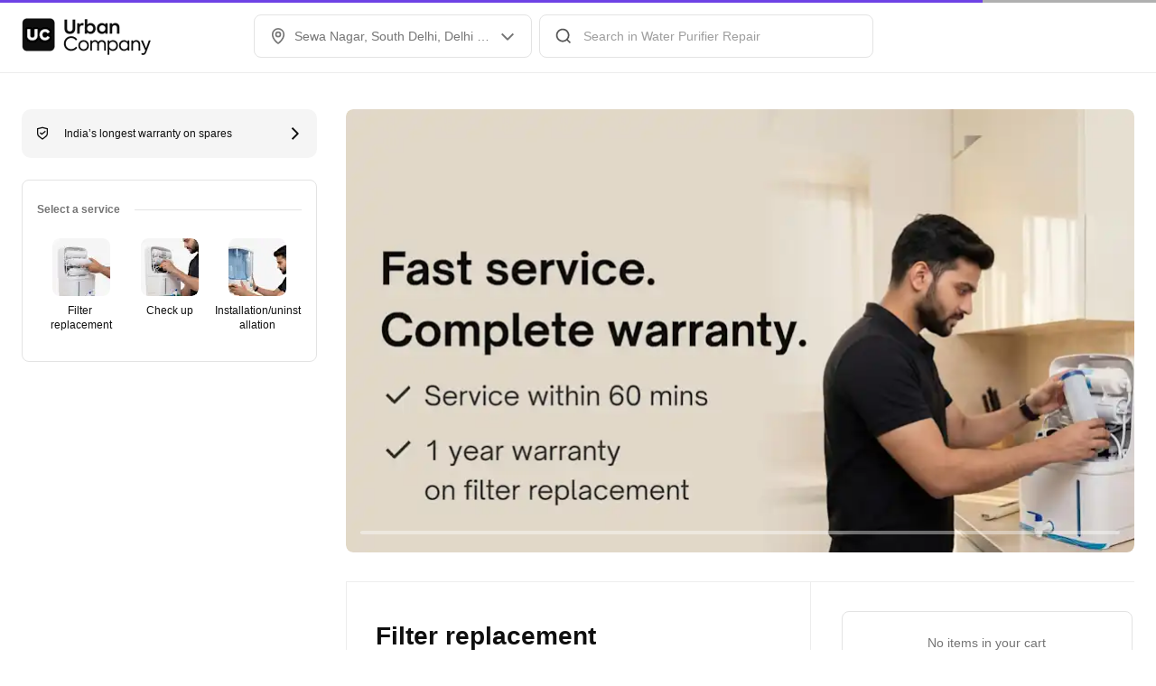

--- FILE ---
content_type: application/javascript
request_url: https://static.urbanclap.com/dist-product-web/client/manifest-90b81805605c17ffdee4.js
body_size: 19750
content:
(()=>{"use strict";var e,a,d,c,t,o,f,b={},n={};function r(e){var a=n[e];if(void 0!==a)return a.exports;var d=n[e]={id:e,loaded:!1,exports:{}};return b[e].call(d.exports,d,d.exports,r),d.loaded=!0,d.exports}r.m=b,r.amdO={},e=[],r.O=(a,d,c,t)=>{if(!d){var o=1/0;for(i=0;i<e.length;i++){for(var[d,c,t]=e[i],f=!0,b=0;b<d.length;b++)(!1&t||o>=t)&&Object.keys(r.O).every((e=>r.O[e](d[b])))?d.splice(b--,1):(f=!1,t<o&&(o=t));if(f){e.splice(i--,1);var n=c();void 0!==n&&(a=n)}}return a}t=t||0;for(var i=e.length;i>0&&e[i-1][2]>t;i--)e[i]=e[i-1];e[i]=[d,c,t]},r.n=e=>{var a=e&&e.__esModule?()=>e.default:()=>e;return r.d(a,{a}),a},d=Object.getPrototypeOf?e=>Object.getPrototypeOf(e):e=>e.__proto__,r.t=function(e,c){if(1&c&&(e=this(e)),8&c)return e;if("object"==typeof e&&e){if(4&c&&e.__esModule)return e;if(16&c&&"function"==typeof e.then)return e}var t=Object.create(null);r.r(t);var o={};a=a||[null,d({}),d([]),d(d)];for(var f=2&c&&e;"object"==typeof f&&!~a.indexOf(f);f=d(f))Object.getOwnPropertyNames(f).forEach((a=>o[a]=()=>e[a]));return o.default=()=>e,r.d(t,o),t},r.d=(e,a)=>{for(var d in a)r.o(a,d)&&!r.o(e,d)&&Object.defineProperty(e,d,{enumerable:!0,get:a[d]})},r.f={},r.e=e=>Promise.all(Object.keys(r.f).reduce(((a,d)=>(r.f[d](e,a),a)),[])),r.u=e=>(({318:"MF-ProSlotsFullBottomSheet",515:"dc-HorizontalTicker",768:"MF-PlaybookInstancePaymentSummaryPage",961:"MF-PackageDetails",1447:"MF-CancelTransaction",1514:"dc-BannerTimer",1531:"MF-AddTipBottomSheet",1694:"headerMobile",1826:"glamazonLandingChunk",1934:"dc-LinearProgressBar",1962:"paymentOptionsChunk",1981:"leadLocationCaptureChunk",2112:"MF-EstimateRejectionReasonBottomsheet",2121:"MF-StoriesL2Page",2129:"dc-HeaderStories",2171:"contentPage",2566:"MF-PlanRenewal",2847:"MF-InvoiceHandshakeV2",3270:"MF-ChatBotPageWrapper",3340:"MF-SavedCardBottomsheetV2",4055:"dc-VDLQuotationCard",4513:"MF-PlansList",4536:"dc-AdsTimer",4546:"MF-ReviewCameraScreen",5031:"dc-OTPNumber",5058:"MF-AddEditAddressForm",5062:"MF-ProductListBottomSheet",5167:"MF-HelpCenterDynamicModal",5189:"dc-MediaCarousel",5208:"dc-AddOnProductCard",5223:"MF-SmartApplianceWifiSetup",5225:"MF-PaymentSummaryBottomSheet",5459:"MF-SeeAllUPIAppsBottomsheetV2",5819:"dc-Counter",5934:"MF-ChatPermissionBottomSheet",6131:"dc-Alpha2",6379:"MF-ContentPage",6616:"MF-HelpCenterModal",7102:"homeP",7195:"MF-CancelTransactionV2",7197:"dc-UCButton",7202:"dc-CartPriceStack",7468:"semD",7499:"CustomerAppReactNativeChunk",7506:"helperConsentCaptureChunk",7693:"thirdPartyRequestJobEndOtpCaptureChunk",7731:"JSZip",8002:"MF-ProductReviewBottomSheet",8244:"MF-InAppTokenizationBottomSheet",8828:"dc-FlexTable",8880:"dc-ChatInputBox",9040:"MF-LowServiceRatingRecoveryBottomSheet",9219:"MF-QuoteDeletionBottomSheet",9462:"dc-ScrollViewComponent",9507:"dc-CardBackground",9651:"dc-FooterWithButtons",9698:"MF-GetFeedbackStatus",9799:"dc-ProSelectorCard",10168:"dc-UCText",10215:"MF-PaymentAdjustmentSheet",10346:"MF-CouponTNC",10387:"MF-InvoiceHandshake",10433:"MF-QuoteErrorBottomSheet",10461:"MF-Visualization",10633:"MF-EditablePackageBottomSheet",10803:"termsChunk",10933:"dc-AnchoredList",11225:"partnerHelpcenter",11903:"MF-Test",12738:"MF-TicketStatusStaticPage",12957:"MF-BPRScreenV2",13008:"dc-SKU",13138:"MF-PlatformPromisesBottomSheet",13230:"ProviderAppReactNativeChunk",13543:"MF-CallErrorBottomSheet",13569:"MF-ProductCancellationScreen",14123:"dc-QuotationCard",14178:"MF-ConciergeChat",14434:"MF-EmiPlansV2",14528:"MF-ProUnavailableReasonBottomSheet",14894:"MF-ManagePaymentOptions",15216:"MF-SubmitCustomerNpsScreen",15373:"MF-AutoPayNudgeBottomsheet",15413:"MF-TrackRefundsByRequest",15699:"dc-Chart",15953:"MF-HouseholdSafetyDeclerationPage",16104:"MF-FollowupDeniedBottomsheet",16214:"controlCenterActionPage",16593:"dc-CameraFooter",16871:"dc-ProSelectorStack",16874:"MF-PersistentCart",16921:"partnerAuth",16937:"MF-ConsultationReportsBottomSheet",16960:"dc-VDLImage",17493:"MF-ErrorHandler",17557:"orderFailedChunk",17757:"MF-Auth",17772:"MF-SHOW_QNA_BOTTOMSHEET",17849:"MF-EntityTypeSelectorBottomSheet",18113:"MF-DeleteAddressModal",18123:"MF-TitleSelectBottomSheet",18212:"dc-Timeline",18361:"MF-SettingsV2Page",18737:"dc-Toggle",19467:"MF-CategoryBottomSheet",19497:"reviewsChunk",19701:"MF-PlanAutoRenewalBottomSheet",19736:"MF-CustomerAdvancesBottomSheet",19870:"dc-RadioButtonStack",19912:"dc-RatingAndReviewBlock",19945:"MF-ReviewMediaBottomSheet",20011:"MF-PaymentOptions",20157:"MF-OpenAllClosedChats",20257:"MF-PlanDetailsPage",20376:"dc-MenuGrid",20400:"MF-StaticPage",20512:"MF-CountrySelector",20672:"MF-WarrantyBookingList",20835:"MF-InputFormBottomSheet",20846:"dc-QuoteItem",21167:"MF-HouseholdSafetyIdentificationPage",21264:"MF-ProductLinkedPackages",21265:"dc-ProviderProfile",21412:"MF-PaymentDelayV2",21486:"automatedSEOPageChunk",21717:"dc-Map",21874:"MF-CancellationReschedulePolicyBottomSheetForMultiCategory",22214:"qnaChunk",22459:"roLanding",22464:"authBox",22885:"giftCardD",23106:"dc-CheckBox",23233:"partnerLoginChunk",23286:"MF-WalletBottomsheetV2",23296:"MF-BPRModal",23331:"dc-GridLayout",24015:"DeleteAccount",24082:"MF-CancellationPolicyBottomSheet",24156:"MF-AddCardBottomsheetV2",24351:"MF-PageNotFound",24709:"MF-TrancheLedgerDetailsBottomSheet",24716:"MF-ApplianceNamePage",24773:"MF-ViewVisualizationPage",25119:"MF-AskPermissionBottomSheet",25120:"MF-LocationBottomSheet",25170:"forum",25476:"MF-PostBookingWarrantyPitch",25924:"MF-MultiSelectBottomSheet",25936:"MF-BPRSlotPage",25967:"MF-QuotationDetails",26141:"MF-GiftsClaimCelebrationPage",26317:"MF-ManagePaymentOptionsConfirmationBottomsheet",26352:"MF-ManageScheduledBooking",26394:"MF-SmartApplianceSetup",26601:"MF-BundleAutoRenewConsent",26725:"dc-DeprecatedTextStack",26764:"MF-GiftsCategoryGroupPage",27159:"customerinfocapture",27160:"dc-LeftRightTextsStack",27355:"giftCard",27374:"dc-Shimmer",27441:"dc-NativeLottieAnimation",27776:"MF-ChatPage",27962:"home",28134:"dc-LineLoader",28293:"dc-FooterTextLink",28521:"MF-CancellationRescheduleIntermediateBottomSheet",28768:"dc-default",28865:"mySubscriptonsChunk",29574:"CityD",29677:"MF-ApplianceAddressPage",29808:"dc-CompactCarouselCard",29906:"MF-GetChatFeedback",30204:"MF-ProSlotsFullBottomSheetADS",30262:"providerTargets",30827:"MF-GenericMF",31019:"MF-OpenEmailForm",31222:"MF-CashSurchargeBottomSheetV2",31244:"dc-ProfileWidget",31512:"dc-LocksVideoStream",31849:"webviewVideoPlayerChunk",32044:"dc-TwoStateButton",32210:"MF-PlanPaymentHistoryBottomSheet",32746:"dc-ReadMore",32773:"MF-StaticBottomSheet",32850:"MF-RoDeviceDetails",33008:"dc-Stories",33602:"dc-Badge",33672:"MF-IncomingVideoCall",34139:"MF-NoProsAvailableCheckoutBottomSheet",34268:"MF-ProductBPR",34462:"MF-HomescreenSearch",34795:"MF-ProviderProfile",35098:"MF-LocksSettingsJourney",35179:"MF-LocksVisitorAccess",35467:"dc-ShareOTPCard",35970:"lottie",36053:"dc-BulletList",36126:"MF-WalletBottomsheet",36281:"MF-CategoryNavigationScreen",36342:"MF-PlaybookInstanceDetailsPage",36458:"dc-EnumStack",36851:"alexaChunk",37145:"MF-FacialAnalysis",37385:"MF-SmartApplianceSetupInstructions",37750:"npsResolution",37809:"giftCardMobile",37899:"MF-WishlistPage",37978:"checkoutChunk",38389:"editProfileChunk",38392:"partnerJobList",38424:"referralsTnC",38490:"MF-WarrantyPage",38542:"postRequestOldChunk",38630:"MF-Homescreen",38716:"dc-SnackBar",39029:"dc-Switch",39220:"dc-ImageGrid",39321:"dc-ChatAudioRecorder",39666:"digitalId",39795:"MF-CameraFlowPage",40159:"dc-DateStack",40224:"MF-GetIssueBottomSheet",40345:"MF-PreferredProviderQuestionBottomSheet",40432:"journeyChunk",40433:"nearMeListing",40605:"MF-ReviewMedia",40708:"impactChunk",40768:"MF-FeedbackResponseStaticPage",40856:"dc-MotionComponent",40984:"MF-ScheduledBookingsList",41429:"MF-PayoutOptions",41677:"dc-NativeVideo",41879:"dc-TagWidget",42571:"proTracking",42984:"headerDesktop",43274:"MF-ApplianceProtectionCallbackBottomSheet",43286:"MF-QuoteSummaryPage",43414:"MF-RoUserManagement",43837:"dc-InputFieldWithButton",44063:"MF-PaymentDelay",44173:"MF-RecurringBookingPitch",44322:"purchaseGiftCard",44352:"addressesChunk",44734:"MF-PayLaterWithAutoPayBottomSheet",45e3:"dc-Camera",45433:"dc-FullWidthImage",45552:"dc-BadgeStackTicker",45574:"MF-CancelPlanBottomSheet",45580:"MF-DiagnosisDetails",45699:"MF-ProfilePageV2",45995:"MF-AutoCash",46111:"semChunk",46232:"MF-RescheduleNotAllowedBottomSheet",46436:"MF-DiagnosisReport",46739:"MF-FullScreenStories",46760:"MF-PayoutConfirmationBottomsheet",46949:"dc-CenteredMediaCard",46979:"dc-ChoiceSelector",47147:"dc-AddOnCardV2",47312:"dc-StatsCard",47482:"MF-BookingListV2BottomSheet",47636:"dc-ReCaptcha",47953:"MF-BPRScreen",48018:"dc-ToolTip",48107:"MF-Wildfire",48558:"MF-CancellationReschedulePolicyBottomSheet",48611:"MF-PlanCancellationOptionsBottomSheet",48838:"MF-PostRequestPaymentSummary",48843:"MF-CheckoutBundleToggleInfo",49173:"dc-StarRatingBlock",49486:"MF-SmartApplianceApModeInstructions",49534:"dc-ComparisonTable",49555:"MF-ActivePlanRequestBottomSheet",49670:"dc-MonthSelector",49911:"moment",50106:"MF-ViewDetails",50356:"MF-SavedCardDataMigrationBottomsheet",50603:"dc-PageHeader",50623:"MF-FacialBottomSheet",51081:"MF-GenuineProductsFaqs",51116:"dc-MediaUploadTile",51582:"redirectDataCaptureChunk",51649:"thirdPartyConsentCaptureChunk",51788:"dc-Stepper",51801:"paymentsChunk",51998:"MF-FiltersBottomSheet",52279:"MF-OpenOTPPage",52711:"pt1Chunk",52744:"dc-CarouselEndCard",52774:"MF-RadioBottomSheet",52810:"MF-CheckoutSlotPage",53097:"MF-PaintingStatusBottomSheet",53451:"dc-Tips",53610:"MF-CustomerRequestJourney",53969:"dc-DonutChart",54241:"initiateDraftOrder",54438:"thirdPartyProviderAddressChunk",54947:"rateCard",55382:"dc-OverlayWithCardCoachmark",55634:"MF-TerminateSessionBottomSheet",55664:"MF-RequestFeeWaiverBottomSheet",55753:"dc-VerticalStack",55841:"MF-LocksUserManagement",55945:"MF-ChangeLanguage",55999:"MF-BundlesTncBottomsheet",56159:"MF-MinimumCheckoutValueNotMet",56273:"PackageDetails",56341:"MF-CashConfirmationBottomsheet",56430:"MF-RoStaticBottomsheet",56536:"dc-SlotsGrid",56635:"dc-VideoContainer",57003:"dc-QuotationAccordian",57735:"MF-CompactPitchSubscription",58118:"dc-ErrorView",58138:"profile",58345:"dc-MessageBlock",58588:"MF-NetBankingBottomSheetV2",58602:"dc-QuickActionsBar",58655:"dc-RatingReviewSocial",58723:"dc-CarouselTabHeader",59040:"MF-ManageScheduledBookingV2",59071:"MF-BundleDetails",59123:"dc-HeaderSection",59532:"reliefFundChunk",59725:"helpcenter",59969:"controlCenterHomePage",60017:"MF-ReportDetails",60038:"dc-ContentSummaryTemplate",60281:"dc-TitleSubtitleWidget",60428:"MF-QuoteDetailsPage",60607:"MF-GetBankDetails",60614:"CityUS",60814:"MF-MultiEstimateDetails",60848:"MF-HelpCenterHomeScreen",61027:"MF-SubscriptionStandaloneCoupon",61108:"dc-ProCard",61177:"MF-ShowScheduledBookingScreenOrFrequencyScreen",61375:"MF-EditSharedUserContactDetailsBottomSheet",61719:"MF-ProofOfWorkScreen",61729:"reliefFundPayment",61926:"MF-PlanPolicyBottomSheet",61976:"MF-EditPlanBottomSheet",62543:"MF-IssueResolutionResponseDetails",62604:"MF-EndJobHandshakeRejected",62779:"dc-IconWithText",62889:"MF-ErrorHandlerV2",63303:"MF-ReportingBottomSheet",63839:"MF-OrderSummaryFailureBottomsheet",63952:"MF-SkinAnalysisReport",63987:"MF-BookingsListV2",64462:"MF-TNCBottomsheet",64646:"BoltComponents",64918:"dc-Radio",65277:"MF-ApplianceProtection",65370:"MF-PersonalizedReportPage",65625:"MF-NoProAvailablePostRequestBottomSheetADS",65758:"MF-CashSurchargeBottomSheet",65808:"MF-PayViaAnotherUPIBottomsheet",65952:"MF-PayViaAnotherUPIBottomsheetV2",66087:"MF-PayoutErrorHandler",66088:"dc-BottomNavHeader",66148:"reactNativeChunk",66444:"MF-CtaReasonsBottomSheet",66457:"dc-TimeSelector",67059:"MF-Review",67128:"dc-ProviderCalendar",67319:"MF-searchV2",67412:"dc-Timer",67627:"homeM",67924:"dc-NewJobCard",68184:"MF-IntercityBottomsheet",68428:"MF-ModifyBookingBottomSheet",68555:"dc-Table",68584:"MF-HelpCenterSlotPage",68585:"dc-UCImageText",68622:"MF-OpenPackagesBottomsheet",68776:"MF-PaymentConfirmation",68918:"city",69177:"MF-IssueResolutionFeedbackForm",69415:"MF-RoSettingsJourney",69620:"MF-AccountDeletePage",70050:"MF-MandateSetupFailure",70100:"MF-ReviewMediaLoader",70258:"dc-RatingStack",70305:"MF-SafetyCallScreen",70496:"MF-RatingReviewFilterBottomSheet",70548:"MF-LocksAlerts",70614:"dc-UcPlusHeader",70723:"MF-ConfirmLocationUpdateBottomSheet",70819:"MF-SkipBookingsSuccess",71017:"MF-CashConfirmationBottomsheetV2",71453:"MF-QuotesListPage",71749:"MF-UCTermsAndConditionsBottomSheet",71766:"dc-OverflowMenu",71961:"MF-RefundPaymentOptionsBottomSheet",72155:"MF-RequestValidationBottomsheet",72629:"MF-GetRefundStatus",72705:"MF-MenuGridModal",72792:"MF-NoCallBottomSheet",72825:"MF-InstructionBottomSheet",72981:"MF-MandateSetupSuccess",73003:"rateCardSEOPage",73401:"paymentStatus",73439:"dc-Row",73662:"dc-PageError",73718:"MF-LocksOnboardingJourney",73740:"MF-savedAddress",73829:"dc-ScrollHeader",74180:"MF-VideoCall",74335:"MF-SeeAllUPIAppsBottomsheet",74408:"MF-SmartApplianceMetricConsumption",74449:"MF-RefundDetailsBottomSheet",74476:"MF-PlanNudgeReasonsBottomSheet",74641:"MF-SkipBookingsConfirmationBottomSheet",75027:"ewTncChunk",75112:"MF-GetProductRefundBankDetails",75146:"dc-Selector",75166:"MF-VisualProofOfWorkStories",75169:"dc-FaceAnalysisCamera",75208:"MF-SubscribedPro",75959:"MF-ProofFullScreenView",76035:"MF-LocksStaticBottomsheet",76070:"dc-DateSelector",76085:"dc-SwipeButton",76161:"MF-ManagePaymentOptionsConfirmationBottomsheetV2",76390:"MF-PauseJobPhotoViewer",76525:"MF-MediaBottomSheet",76650:"homeD",76724:"dc-ImmersiveTextHeader",76836:"MF-AmountAdjustmentBottomSheet",77463:"MF-HelperInfoBottomSheet",77795:"MF-PaymentDetailsBottomSheet",77807:"npsrating",77855:"dc-CultPost",78571:"MF-SlotSelection",78580:"MF-SavedCardBottomsheet",78628:"dc-VDLText",79010:"MF-InvestorRelations",79210:"disinfectionForm",79248:"MF-PaymentFailed",79415:"dc-AddOnCard",79660:"dc-PackageSlider",79793:"MF-HelpCenterFlow",79915:"cleverTapUnsubscribeChunk",80116:"partnerHeaderDesktop",80220:"MF-Subscription",80261:"MF-pauseAndRestartLaterInputBottomsheet",80274:"dc-RangeSelectorBar",80362:"MF-GenralizedPaymentAdjustmentSheet",80567:"CityM",80791:"MF-GenerateVisualizationPage",81066:"MF-SlotsUnavailableBottomSheet",81102:"homescreenSearch",81186:"MF-ConfirmBooking",81663:"MF-InfoBottomSheet",81698:"partnerHeaderMobile",81710:"dc-ActionFooter",81995:"dc-navigation",82076:"jobSummary",82218:"MF-MccSlotNotAvailable",82242:"dc-Dropdown",82253:"semM",82491:"dc-UCTextIcon",82600:"MF-BookingList",82712:"chatChunk",83062:"MF-Login",83217:"MF-ShareAppLinkBottomsheet",83282:"myReminders",83499:"MF-PayoutsAddBank",83724:"dc-UCImage",83860:"MF-openPausePlanSelectDateBottomSheet",83950:"MF-GetRefundMode",84044:"fulfillmentSummaryChunk",84096:"myBookingsChunk",84754:"dc-QRScanner",84767:"MF-ProjectPage",84962:"MF-EmiPlans",85027:"MF-HelpcenterAllUserIssues",85102:"dc-Luminosity",85492:"MF-EditJourneyConfirmationBottomSheet",85567:"dc-InstantBlock",85751:"qaModalChunk",85756:"MF-Gifts",85876:"dc-ShutterButton",85977:"summary",86388:"MF-SubscriptionList",86549:"dc-TagStack",86598:"orion",86648:"MF-SOSScreen",86653:"MF-PaymentSummary",86756:"MF-AddCardBottomsheet",86821:"MF-NoProsAvailablePostRequestActionsBottomSheet",87124:"dc-DayItemStack",87593:"MF-EntityDetailsPage",87743:"dc-TailorView",88014:"MF-EndJobHandshakeChecklist",88493:"MF-SmartApplianceStaticBottomSheet",88547:"dc-BulletListCard",88567:"MF-CategoryUnavailableBottomSheet",88959:"ic-default",89001:"MF-ProductHelpBottomSheet",89152:"MF-HouseholdSafety",89329:"MF-Rebooking",89735:"MF-PayoutsAddUPI",89823:"MF-CurationPage",89963:"MF-LocksGuide",89988:"MF-NetBankingBottomSheet",90162:"MF-AutopayDetails",90168:"dc-ChipComponent",90172:"MF-QuoteShareConfirmationPage",90597:"fairUsageChunk",90681:"MF-OpenTranchesListBottomSheet",90969:"BookingDetailsChunk",91171:"MF-LocksDeviceDetails",91208:"dc-ListItem",91324:"MF-RequestFeeInfoBottomSheet",91352:"dc-RadialProgressBar",91365:"policies",91424:"MF-SmartApplianceOnboarding",91575:"dc-TabComponent",91659:"governmentPermission",91699:"MF-BPRTipsBottomSheet",91773:"referralsFAQ",92017:"MF-RescheduleCancelReasonBottomSheet",92024:"MF-ScheduledBookingsFAQ",92157:"MF-FrivolousBookingWarningBottomSheet",92276:"dc-CompactAddOnCard",92491:"dc-QuotationCarouselTabHeader",92550:"react-player",92694:"seoQuickLinks",92795:"MF-ReviewBottomSheet",93006:"MF-EntityDeletionBottomSheet",93088:"MF-ChatAttachmentBottomSheet",93176:"MF-BPRStaticL2Page",93249:"aboutChunk",93487:"MF-CancellationNudgeBottomSheet",93495:"MF-SmartApplianceDetails",93686:"MF-RefundTimelineBottomSheet",93841:"MF-ComplaintTrackerStaticPage",93851:"dc-CardWidget",93922:"dc-ChatListItem",94047:"MF-BookingsList",94063:"MF-MinifiedListingPage",94334:"locationInput",94709:"appStoreListing",95030:"MF-PayLaterWithAutoPayBottomSheetV2",95292:"MF-PaymentSuccess",95299:"dc-Ticker",95342:"MF-smartApplianceHomeScreen",95520:"dc-QuotationCardsCarousel",96023:"MF-ReviewCameraPermission",96155:"dc-ShortClip",96193:"MF-ImageViewerPage",96425:"MF-SearchLocations",96646:"MF-PaymentStarted",96863:"dc-PaymentCard",96930:"MF-QuoteDiscountBottomSheet",96967:"MF-RoOnboardingJourney",96978:"dc-RatingsEnum",97376:"MF-DynamicSeoPage",97419:"MF-GenuineProductsPage",98538:"MF-PaintingProofs",98827:"MF-CustomerDocuments",99008:"MF-StaticAddressErrorSheet",99120:"dc-RichMetricHeader",99302:"dc-BigMetricHeader",99812:"dc-ImmersiveHeading",99829:"MF-ManageScheduledBookingSlotPage"}[e]||e)+"-"+{318:"45666c4a745f82135813",515:"e8c199fdf8163708f088",768:"769aae2fd329f5d93f2c",961:"93540b0443e3d39e8ec4",1447:"c63a634f63c4e119994a",1514:"bdda2625d58ca0b48c92",1531:"6adc0afc931945a84259",1694:"3b5c0102763b9391d378",1826:"8029fff8a3ca35fbd7c3",1934:"e5724eace54a7b05d8a3",1962:"ceca3ca198cd0f40b2a8",1981:"5eb5666d755216f6234b",2112:"52751834a063c3872aad",2121:"40e4c93c51953f8cba21",2129:"e5986b6a0e0d8a9b3cbf",2171:"d19a5408950df5282457",2566:"cedded8eefc8da73d94a",2847:"3491431d050521950cae",3270:"3485a7c807dead1d8c9b",3340:"b6c91e27acd9dc9f0b82",4055:"44236bd2a844aa9f7a58",4513:"bb24c883679b44281b51",4536:"3f208d81531ca5e78d88",4546:"5bcb8cf7e10343cbf196",5031:"a7a7bf9468112fbdfaa3",5058:"a232bfa02aa3fed6fe2e",5062:"48530def33cbcd869a8b",5167:"bff1d3b522ce1a9f3a1b",5189:"1be5f1708c58c09010bb",5208:"22a52ff1336c543e34c8",5223:"225657605abe13c84e98",5225:"09675403d3ddab55e890",5459:"9267b3d804989676662b",5819:"9fde9d630f2c363f2acd",5934:"9d4ad1608493be993044",6131:"05eec255abe4208c400a",6379:"7eff4ce99ede7109fe73",6616:"6e8cb54044db6132ab35",7102:"238399ca01b31d9f85b3",7195:"88f6059a62d760474a59",7197:"53d6f44a350e35eacd64",7202:"4bc24a7aa26f3b2e3286",7468:"738d0f166ebd02c9d552",7499:"f4fd7cfaa7f6aaba271c",7506:"6a361c25579c6a9c40d6",7693:"c9b3436a68a60a06d5a9",7731:"6d4dd6f8bf1cf0f4adc2",8002:"a5763ffd1a84a285db50",8244:"13dd614cb5b0752257d5",8828:"27d80730d6497a84c3f9",8880:"a76cfe016cc48833bc8a",9040:"5bd2cac5968c7921de68",9219:"93e16e4aaf3528b78991",9462:"c6955f4d1622a1154656",9507:"f410af9f83437b404541",9651:"ee06793a8f38cf171a67",9698:"35b3a51f6ac3a5364410",9799:"f69cf5f0156f06f11b39",10168:"b0ca0b9a4c711eb2f158",10215:"1e7e96c3a8cfdbd55ece",10346:"c2b9ed4f5e09aa6c2917",10387:"31ea9aad50e296612443",10433:"59accd95ec34eb3b5557",10461:"b730835b3650b016091f",10633:"3fbcba2c4a1200ef7bbe",10803:"3f87fcfc82b02cba7c4a",10933:"8045adf3ee3c295cc050",11225:"4f7a9ca3409de22fb50e",11903:"40924cc0edc6f2868bf4",12738:"5d085871cd72b9f85e0d",12957:"278826bbeb13dd93c4ec",13008:"e9493cea183ce071188a",13138:"496a131a6af9995f8ea6",13230:"3aba9075c1591418ed96",13543:"f64960b5235fc05fbd6c",13569:"da06fd7bea9b425a45c4",14123:"839c73145c6376ad5841",14178:"d703056b37132c986dd5",14434:"868416de3d7581339944",14528:"831908364aea645ca56b",14894:"ffafb3777f19606ebeaf",15216:"b766ef98915a547f78ad",15373:"2acaab4fa498f2f5a59d",15413:"7186965e627b13c89eb1",15699:"d500023526306cfc0dcd",15953:"245a4abe97d44e6267ea",16104:"2afffdc09854f37e9ad3",16214:"fcb478cc1a2ac773eae6",16593:"a26ccdfa893ea240a8bf",16871:"55fa0d0210e19681d47d",16874:"6b5465f9bdd608c634eb",16921:"bfebe943ee1956fde584",16937:"930017eb6c9e720e915f",16960:"3b4cc2c76a758c25e92e",17493:"175ea989822fb20ca84f",17557:"4ab2bde87881928c5c1e",17757:"dcc5cfc647e55b54debc",17772:"e6532b6901fc351dee32",17849:"1dcd20bffacb3bb09168",18113:"4efd3f9cf1f7f62886f2",18123:"0258f101977e98cdc5e4",18212:"5529a1ceae4d86e2ec17",18361:"46b5b03d73172fd3a93d",18737:"bcccc2ffb46d02100f2a",19467:"447efb2d5a9616d0acd4",19497:"6fec57b6bbe073a4619b",19701:"96569d9b9666bb7536a6",19736:"68cd56cc94983ccdb223",19870:"eef7fe3a1b88f94729d4",19912:"e74fb9d633543e1461b5",19945:"2f1b965ab5a4276366ff",20011:"277a7365203671cc6065",20157:"cfa2058bb5f63e2f0617",20257:"62cb2f784f87aef5d515",20376:"277fc22cd6c1fce19cd9",20400:"9e87e312f990129cab0b",20512:"eabd4579c3ffc2d253b5",20672:"7145bbffee7716946c16",20835:"435bc05cfe8f5a1d89e8",20846:"1f0d7fa84a5606ee73c4",21167:"eb6c8f58e3d40f156125",21264:"e298d7f073ade2e72d0c",21265:"b3677d6fb9649de8423c",21412:"44674e28637bee9aa0d8",21486:"750ff906e5724595bf45",21607:"4d57baf173ebc3e86fb7",21717:"9b172b62fd6f0dd28055",21874:"a8a9cc7bb0ec411fa497",22214:"7c81b8edc4e70c8bc468",22459:"4e9253fbd60049541848",22464:"bebc21c23c8f41f1215b",22885:"f5020b707128ea7415e4",23106:"5d94033cb3bc3c2ee2fb",23233:"8b4fbb84543c22fe16d8",23286:"1ec332d3cfb686a84d69",23296:"385c76a82a0008f31241",23331:"f24ce25957ca57a220ae",24015:"d06189f303a2c83baaa4",24082:"d9481b47d80cbeab986b",24156:"9f2816fd0e7c1872ef7f",24351:"45825c03242ba0ccda45",24709:"3d67b1ec8efc43c8644b",24716:"7200665b7b9350648d9f",24773:"22674b858c2857ea3b87",25119:"ffbbce22649738c74145",25120:"9ad4fc2b42e01733836e",25170:"ba626ba9e536aab8d464",25476:"a2d821d95042b6f5a408",25924:"331b2e0ccd719f985d46",25936:"dc1b7f5a42463ac602bb",25967:"147ed56b4b776fe8dfa5",26141:"64e8e8db133f0a7898a5",26317:"723b259bfe19a1854085",26352:"1df856a42e81b5683618",26394:"b7b067d04e5666048169",26601:"749e348904c383f53bc0",26725:"b12a893fd0ee3d2bb3d2",26764:"0517b8a06cd3f216c9c6",27159:"4e3f4ee3c596702332d8",27160:"7df7041234d43104dc90",27179:"dcd46b0e615caa3f61c5",27355:"1a4c8114b01d0c88ad40",27374:"1d3b179ad87b4486837f",27441:"5542428bad37b00f1030",27776:"cf8a7dc94036cb8d2408",27962:"ac1c9f1fb07b0a5919d3",28134:"dce03356cad66515cba1",28293:"6a4704757cf4a234a38a",28521:"c29222587811b3abd4ef",28683:"9bbd474ef20e1905e6d2",28768:"efb6366069b01f542ebd",28865:"419b80eb8c6f369a775e",29574:"a77a5b0d668d6df822a0",29677:"dc3d0068eb9c0d3acb9f",29808:"bc6f46d6c6675f8420ff",29906:"5298efba801f3aacd66c",30204:"9fc16582a27a29643db8",30262:"cd5a0c95e3328b81bf4d",30827:"3bdfbff7a969586085e8",31019:"c16f0cbdc4bb007d3f0d",31222:"426724a649378c710284",31244:"45f9f0e9492fccdb3ac5",31512:"e11ec8edfb178d508a51",31849:"4fb0f69636271c445d19",32044:"7bb614de96bbab22eae1",32210:"71b48ff5e5c960c4ec25",32746:"7881b822b5d65c381a30",32773:"a14295d6e107d65fd619",32850:"3bbf4457c1d2445d7600",33008:"f6dff91dd83625fa07d1",33602:"2d892638bd76e6934217",33672:"0b67829797a6efadde79",34139:"705397e362d5935a0f82",34268:"9962c37ce2245dfc9ece",34462:"9d86711026efe8111976",34795:"99cf904a8b001bfae7e1",35098:"68450b56a2c2b9fc7b48",35179:"ff57f2115dfbb3ecd37f",35467:"96a1c913952bd344b601",35581:"fb379aad08db6fef684f",35587:"5140d534008181d5ed16",35970:"ca9314e5aa77bac2271d",36053:"cb8170d09acf617213ce",36126:"c0701aeb84f625b47af8",36281:"3a360d0163523d63f112",36342:"b378c39b5eba0b997a6b",36458:"4853f5f14521a1eaae53",36851:"b15556e54419ba90bbd1",37145:"3d4b16fe3af07c356ed1",37385:"897b3b4790a078c3e5b3",37750:"f6a50c065ab8e89a37d4",37809:"d7a9930b10b58e3b3fa1",37899:"ae4397d308bc82809f06",37978:"f5361ce6e39b36aa50f9",38389:"1facc3f73afdb64b646a",38392:"76344c5d838d52706ad6",38424:"2bb6eb4bf7e0cd3f0687",38490:"a1fb63a84d45248c3bb4",38542:"000ea954fb81d33a9a3d",38630:"681adfa284d74e08514f",38716:"980f69ddb3108b87ff2e",39029:"d783466bf5f3bd60810f",39220:"d607f4a0b86dce5cb240",39321:"5fefea7d8a032cdaa298",39666:"400c5df4718efab2de69",39795:"ff6ccdb7499e3bc4ffae",40159:"e1a97336fc4b36b3a4b9",40224:"c5a8eafbbc1c2f665d38",40345:"e0878b08a0d9c88a1a16",40432:"4d9745662d518f78740f",40433:"51ca8fd97c21ce66852b",40605:"1108ea654cde4775338e",40708:"0981be61acb89a573fa1",40768:"cab7b6a4920eaea742f8",40856:"a46fa3039aec5d994486",40984:"282989da0f20a64298cb",41429:"fc28f2eb9f2050f999af",41677:"a6a999100be164319342",41879:"7d41e8a910a86cd28879",42571:"e82befa305c86db4bae7",42984:"acfc2134a03730381ca4",43274:"829713b80947423e9fc1",43286:"1a119b1e1282495bcf3b",43414:"567ab8db377a0792ddc2",43837:"517ef598689a84fdf521",44063:"dcad2852bb0281e55e52",44173:"755d970650d97e9f2bfa",44281:"2876b6c0fcb185cb2bb1",44322:"36cce0e79d840d974c10",44352:"bb6c44530e07b301d210",44734:"5fab5e8f5c282b5e09e9",45e3:"8b9e123baa6e46cd5b9f",45433:"548dfbf5d86946cb4b7c",45552:"6b13357b84ce5e51ad27",45574:"20de544b166df1253e75",45580:"4d052ed4fc98f528fe42",45699:"bc4cda5df5b9d188cb12",45995:"bc29a94bb00f25582b6c",46111:"9acdb0891f2882422f29",46232:"259d52e77ec413ecbdaf",46436:"235bbf549e9a9a5f7d18",46739:"d169d5026424fd3ba997",46760:"92faa570d4f8ddbd89fa",46949:"ec0ed2d6380c8821997e",46979:"a9dcf08d434ee8770b74",47147:"3e612172080017a22d78",47312:"662884b4c7ce9ee55bee",47482:"3ddcedffed86733e193e",47636:"b182d3d2e8a8eb37c317",47953:"79227a44bef947db5a9e",48018:"7267e4f1fbb9b705480c",48107:"2fed3832e32bfd422710",48558:"49f3de9ea1042db22120",48611:"b8f5b93625d6bed6ca82",48838:"9d94129fc8661a733320",48843:"8bf21998c51e407b3800",49173:"6fcbbf3935ff275a56c9",49486:"22b7924f1d9747c08f9b",49534:"0257808438fe97c8ca37",49555:"eeaf57e5f186ca3d8d45",49670:"5efbe8475daee9163999",49911:"82460fe908ab5339d31f",50106:"427d013e487d1e7c78ff",50356:"8a1ffd6d352534ba43bb",50603:"eea5dc92d614397bef97",50623:"1fdd3bb64166369e0c71",51081:"cee5d25578067c2d146a",51116:"e7459ac233e270bb40f6",51582:"db0e8dc958c4fbf82646",51649:"154bd9194366f1da11b3",51788:"1625cb66926b6e7dfeee",51801:"f5157caabdb4adcc47b4",51998:"ee19cf4149f1edba7058",52279:"f8c04283d37d087996ab",52711:"e9f7d610fa7c8d319859",52744:"1c6e4c99a5c2366c1fcb",52774:"ab70b86b5727f22f78ea",52810:"04c09c2cc91c9b8c039a",53097:"49940fee38ee31e8a875",53451:"7e04254f4566679c3209",53610:"852cc6fa7139d79d297c",53969:"1ae40e562eb76612c586",54127:"b9414599f76ac1c30892",54241:"2cb59327b5c8dd7e5298",54438:"b743284b70220100645e",54947:"0517c4543eec6f6bad9a",55382:"218adddffb72e6142169",55634:"931fbf14649674bd9214",55664:"316049f607e0cdc3a4f1",55753:"8d2d0bf7c70f00bed7f5",55841:"a16abd7dcedfe186e91a",55945:"f93c5e695bae8fb6d154",55999:"7cb1755d76c2d03b3ef3",56159:"4a7f9b7e4597dfaf02ab",56273:"161b0d90f742960ec20e",56341:"9780211aab5e20323019",56430:"1e2abb27ad764f324917",56536:"bd084510d146465e79ba",56635:"7ebf8daa3a26c32f7054",57003:"e97f26cd7ab1db3b983d",57735:"ba24e8e51761262cb312",58118:"5d953696dc56a7ce6392",58138:"0115aed230b28ca18f03",58345:"eb1a65dd5874f2e87c25",58588:"3ef9573f46043fda8be7",58602:"fcf78dcab28c69d36af0",58655:"c96d83e70df35140febf",58723:"585735353545bcc8fd78",59040:"a483295abc57bf4bcc23",59071:"f85f991e0c0686acf175",59123:"f5441e8c6f0d31e2bf29",59532:"449927100fee966d3387",59725:"75f937921e471902e786",59969:"14a4895cca51afce15e6",60017:"2cadfac09dcb7b087ac7",60038:"6d9bb91ec1ee39a66d5c",60281:"50cb2d6cdbe050edc397",60428:"a9b0797548158ef52adf",60607:"b905465c8a69cb3eb1b7",60614:"b5804c10cf00f616adf5",60814:"5759d1fe535558bd7b6c",60848:"de83289440643d7a1cac",61027:"bc26ad36adea637a7976",61108:"c0fdcfb57723d6965dc6",61177:"0667245eb98fbd3e2130",61375:"a9146a0f36b6e22eb7b6",61719:"d699abf1bb8d48e4d4ba",61729:"c70d43b954f9b488ca0e",61926:"d73052c961e1a6bff7db",61976:"00e85187734d41f20648",62543:"592d4a28934204878860",62604:"52f1cad273ef71a3e172",62779:"a37d5c77b5a16e8044b7",62889:"0af3303b5dad39d3a6a1",63303:"5f14d093397b62e0ca8a",63839:"9fde3c7346885de6ca1a",63952:"e530535e2557a11b14c4",63987:"f9d5f488e7ee8668718e",64462:"a808b40f4ac2c0f30c28",64646:"98b9e47a53afc1b2b299",64918:"f7cbdf594fc32e1d27f5",65277:"ba12a241f2ce902a120c",65370:"eb5f5bc35fc9ad2ec0f7",65625:"048009a6c2c1b02d9506",65758:"930af8a8b835d1c22d27",65808:"5854ce803ca36414996b",65952:"0e160fa6ac78624c1822",66087:"e33820ced5e6100dd117",66088:"3482ffaa31c9df296730",66148:"3519d6e61d00213fe02c",66444:"246ea0e9780e22aafadc",66457:"635687f84b2a4fb59afb",67059:"794254e9f77a08e4079a",67128:"05b17ef7474d251e8f0a",67319:"f0c1397bfb71ad01e39b",67412:"92dffb7eabf307a26330",67627:"08c5905ad1aef3afa674",67924:"22732d1a9a21acd36e6a",68184:"61f66ef2cab09a17a745",68428:"1aab9f46b874f0e6ebc4",68555:"e709a94f945b2c42f5a7",68584:"41a7a59eedbf52d2cc3a",68585:"a991e62f9f136e0f6592",68622:"2c41646edf7d81494447",68776:"d79ced9986bc1a10c4b9",68918:"353ea6de67858a94c5aa",69177:"1803a6e8940f8fa3b802",69415:"5087c9b580c50151e67b",69620:"19ff8bbfd40a71520e77",69878:"bdac24c9bfce01a5a62d",70050:"b8f847b145dbb6135f08",70100:"c2e62f5f82b408f233d1",70258:"fc22aa404038b1bafd49",70305:"17dafb3b5a88c8de9a0e",70496:"d40928b0833d8d82c1d6",70548:"23b4df15d1d0d59aa116",70614:"294adb97ca059da6a458",70723:"95ea373fd6043f83841b",70819:"8f8a0b7e6ba2f15c66cd",71017:"238d0b790ecb78bbcf24",71453:"70dfadf94e42c293d1ee",71749:"79432e7bde6897f6c882",71766:"473eb554285794c3861a",71961:"7a43e9c1437130406efa",72155:"995f880fca4030eb40b6",72629:"e2a9fdc15c65ccfeff08",72705:"a101eea5e2336dd374d7",72792:"5485e32a52851d57c192",72825:"cd81509821ef8f64accf",72981:"9f727aa9904d09f6ae18",73003:"60cc82b9fc78d73edc4c",73401:"451c932c3273842e655b",73439:"ee49c187c40332064ae9",73662:"816d628c54c04d98df24",73718:"15f90ab9b7851a0eb7f6",73740:"a8deebc04ed5dd530ef7",73829:"cdc1cf102f080647aa17",74180:"dc78d5eb5331b38ac309",74335:"1a3676be8769cef31d66",74408:"963c893e0bf56b7c7771",74449:"ac0b46c751b03719ec92",74476:"abf07207471df158bff0",74641:"78deb290808e0311d451",75027:"f58340b88a2478c77e23",75112:"c1cef168e708426c50ee",75146:"c77a52e502d10d6757fe",75166:"2bd043d05204028ef3ce",75169:"c763d4b446865b844553",75208:"261ba77abf36b6767393",75959:"f30858c704f577174742",76035:"45d765fb692985349404",76070:"e76e722d52865cff929e",76085:"74abda8aeecdf6417430",76161:"e6f1f3d5705f86607708",76390:"f401af89686039f65fc3",76525:"4b265f6d377c9f76979b",76650:"e55b0f1f13515ff4a9d1",76724:"dd6482750385b8cab604",76836:"a1b2c65e2ce5f1163613",77463:"1057f92362c152366368",77795:"5aceb6194d0752fba46e",77807:"d035da83113117ddf863",77855:"f9c2608bfc50f21c7ce9",78571:"f31ccce8c802c83bdf47",78580:"650c45db768250407dff",78628:"9534742bc9f860f17b79",79010:"634dcbb6c930cea93d32",79210:"d776fe95d64609896b05",79248:"7771d1940291a1e251d9",79415:"ee38f9883270929467d9",79660:"f1ee37e0fbbba75ef939",79793:"5041acad4b85287649b3",79915:"65b0c820279d6bfd07aa",80116:"c719e6bab30737591ae6",80220:"4351f051a99f47b50d76",80261:"20c519857f7eeb7ae5b9",80274:"4e801dd07c85e61e3719",80362:"66bccc4243bed74e6470",80567:"5f8e0b38913d43e85eeb",80791:"ccefbcea221271877538",81066:"38c94017ae59c083feba",81102:"12e6407922081d9993e4",81186:"6b55d7feadc1d58a6777",81663:"438b7ad7449d00380233",81698:"e0aeb72dd48d44074f1a",81710:"76c8500f8959463b4071",81995:"6be6f8a039d82869cf08",82076:"92370e9ca1c7e9d92cf7",82218:"a99c0233b25532dadceb",82242:"4ab7ff10a16bd12cabfb",82253:"eb47f714f43eecff0bf8",82491:"456e95f3f6fe5ab042aa",82600:"ee64fe0ee9584ab55424",82712:"99721bff8bacafa2229f",83062:"1fbb6f6821a42948317f",83110:"45a6a6a0b19c036f27e6",83217:"068de5a80ab23c4e0df6",83282:"7a75aeed1253f51ddc90",83499:"3267922a828060d191b5",83724:"737a1e14d6b46a22847c",83860:"18b18f3e8095dbac3e1a",83950:"d237bb1712f6d7646d9b",84044:"fbdcd3fd089af070b07b",84096:"f8f4fe6ace28e656a551",84754:"227b93cac8b2cf6d5079",84767:"250b19df77f4f8cf8197",84962:"0bd7aea24c9ecc69a364",85027:"6fca9e76f84d8825a09c",85102:"8b5fb93940691629d757",85492:"11c24f2432850d87f1de",85567:"5afa1c9d5015bbfa0639",85751:"e44523808ee4937ba358",85756:"060205ad3ec3734dd217",85876:"d2273d7cfdaebd0bae55",85977:"127ffb275fb1d5852caa",86388:"40661fb8e3eb3c486384",86549:"063f763c1b79335c5750",86598:"66c0c41b8fd4873c8a91",86648:"1e585ef925680bd49d92",86653:"d068b194fedeeea3de5a",86756:"09583961bbedd2041a9d",86821:"513b5e902cac405cbab3",86927:"cad7bba56faeb7bdb214",87124:"ef842b7fcc8d712cd895",87593:"b809c19d0201901fbd36",87743:"e2e26ca153565fbf9b4c",88014:"71f669109aa8ed8ac2e3",88493:"b261e1639f8d2a1a952b",88547:"25f7180ada9896d9694e",88567:"6552104d0234e07cfe45",88959:"b0c1512c123f1a4860f6",89001:"1224f1931637d20758c7",89152:"e07d7ef97306fdc3592f",89329:"55667152f3c305c5559a",89735:"e67b6da0cf4cb3b65217",89823:"bfe6ed07f4aad1338c71",89917:"73366c091e3d733bbc75",89963:"c5ce1fa44fbd22123126",89988:"19d755637c050ca3fe8c",90162:"7cd4ac57fd43c6cfb3bb",90168:"193d4d63e8be2acaed58",90172:"198d4045c57d49e06d52",90597:"7da3e7ec7fdfa7e48e70",90681:"7d3db7676da0a5a47579",90969:"e32d282cff5cce8f3f5c",91171:"7a52df78e85f9fe930cb",91208:"5a0fc8b6ac5e8b2f71b2",91324:"f14024c90c66968917b0",91352:"317682d6165cc095c245",91365:"215b4340344d5062f291",91424:"59ef2824e1298ad2c1d2",91575:"7278f28a5988615de306",91659:"38403c89438726e4a3b5",91699:"ad4031e6289ac52e568e",91773:"bce5c2d90bf6ca3965da",92017:"384922a288ae62954e0a",92024:"68097521973dca5dfdf8",92157:"f4923a260449052a1714",92276:"12628eea10eda4221105",92491:"339f00276fae9212679a",92550:"ae67fa895909e00c24e6",92694:"8e7d67a1362d37f7117c",92774:"8028cf13794fef1d4f88",92795:"0e238879b1a4b6873177",93006:"47bf8d9522ce828f9bc1",93088:"5d5eaaf0c642e92948cb",93176:"ad50d5090667011cd1d6",93249:"a440d4dddd5d869e1fc8",93487:"4c764b8d051129fc4b93",93495:"3261b099ebb383dc4370",93686:"d9cf47c9e7e06fe91393",93841:"a0b48ec7279f34d45261",93851:"c4a25db75cc25e46d3b6",93922:"24817133307af77fe9df",94047:"f18539268bda9b7113d8",94063:"7cc5f918d1b97ea42f9b",94334:"328da7f96cfb84f244a6",94709:"0ad05cf1c436a6f2183f",95030:"feeab8e135cbfcf7b8d3",95292:"6a25c4709aeabba8daeb",95299:"b2abe450cf2f5fd804fd",95342:"309508d1422beffe34d2",95520:"354753ae6ab516bf7eef",96023:"41ee49802b4e901f385a",96155:"e0abba197b1575b35c86",96193:"324cfa2e22ad321b1650",96425:"bceec9ab4636f21e05f6",96646:"60a1884f9ec0ecea3e6b",96863:"aef435cb46741f626a13",96930:"bb29864d931d81b4a76e",96967:"904fd8861a5e7b587f0d",96978:"63d33f62430d213490be",97206:"8961a0744b101f7dd089",97376:"ad74234ce459c5cc6b04",97419:"6d7ab9ce87c3cca35921",98538:"383f86dd2798630d8d4b",98827:"777f1404756a73a967a6",99008:"bff2ac8f48a2f35e632f",99120:"6ec25fb2bca1312e5238",99302:"51b14e8bb40a5748545e",99812:"8607fc9046e509b7931a",99829:"55f3a5a6b4f681304652"}[e]+".js"),r.miniCssF=e=>({1694:"headerMobile",1826:"glamazonLandingChunk",1962:"paymentOptionsChunk",1981:"leadLocationCaptureChunk",2171:"contentPage",7102:"homeP",7197:"dc-UCButton",7468:"semD",7499:"CustomerAppReactNativeChunk",7506:"helperConsentCaptureChunk",7693:"thirdPartyRequestJobEndOtpCaptureChunk",9651:"dc-FooterWithButtons",10803:"termsChunk",11225:"partnerHelpcenter",14123:"dc-QuotationCard",16214:"controlCenterActionPage",16921:"partnerAuth",17557:"orderFailedChunk",18737:"dc-Toggle",19497:"reviewsChunk",21486:"automatedSEOPageChunk",22214:"qnaChunk",22459:"roLanding",22464:"authBox",22885:"giftCardD",23233:"partnerLoginChunk",24015:"DeleteAccount",25170:"forum",27159:"customerinfocapture",27355:"giftCard",28293:"dc-FooterTextLink",28865:"mySubscriptonsChunk",29574:"CityD",30262:"providerTargets",31244:"dc-ProfileWidget",31849:"webviewVideoPlayerChunk",36851:"alexaChunk",37750:"npsResolution",37809:"giftCardMobile",37978:"checkoutChunk",38389:"editProfileChunk",38392:"partnerJobList",38424:"referralsTnC",38542:"postRequestOldChunk",39666:"digitalId",40708:"impactChunk",42571:"proTracking",42984:"headerDesktop",44322:"purchaseGiftCard",44352:"addressesChunk",50603:"dc-PageHeader",51649:"thirdPartyConsentCaptureChunk",51801:"paymentsChunk",52711:"pt1Chunk",54438:"thirdPartyProviderAddressChunk",54947:"rateCard",58118:"dc-ErrorView",59532:"reliefFundChunk",59725:"helpcenter",59969:"controlCenterHomePage",60614:"CityUS",61729:"reliefFundPayment",64646:"BoltComponents",66148:"reactNativeChunk",67627:"homeM",68585:"dc-UCImageText",68918:"city",73003:"rateCardSEOPage",73401:"paymentStatus",75027:"ewTncChunk",76650:"homeD",77807:"npsrating",79210:"disinfectionForm",79915:"cleverTapUnsubscribeChunk",80116:"partnerHeaderDesktop",80567:"CityM",81698:"partnerHeaderMobile",81710:"dc-ActionFooter",82076:"jobSummary",82253:"semM",82491:"dc-UCTextIcon",83282:"myReminders",84044:"fulfillmentSummaryChunk",84096:"myBookingsChunk",85751:"qaModalChunk",85977:"summary",90597:"fairUsageChunk",90969:"BookingDetailsChunk",91365:"policies",91659:"governmentPermission",91773:"referralsFAQ",92694:"seoQuickLinks",93249:"aboutChunk",93851:"dc-CardWidget",94709:"appStoreListing"}[e]+"-"+{1694:"a193863ce41682fb22f8",1826:"9bd4359d285de8fde29d",1962:"cb233c243056492f5b58",1981:"1c2ce218e631185f0c4f",2171:"cb233c243056492f5b58",7102:"d5258cfd3f459267995d",7197:"f3d791937120523d8d14",7468:"5f09c02a09315995b908",7499:"7a8a770441251eebd518",7506:"dc191bd07e1a0c247479",7693:"da1a4fc3d7681ee8c2a1",9651:"f3d791937120523d8d14",10803:"8bae4bc331e9addf3194",11225:"93ce273eabd99161d989",14123:"f3d791937120523d8d14",16214:"fc9a2ebfd817122088d3",16921:"8e1e78a64ae042e8f762",17557:"c8a0d2bf74e24cff6843",18737:"f3d791937120523d8d14",19497:"d6e62e7d52ee317ed858",21486:"37ed3b25e2e631029466",22214:"eed957545e5fbd7a5f14",22459:"1a0d9565801676a0489c",22464:"4adb73a8c2cb07918383",22885:"0ea4549f3da15105ff94",23233:"dc757ccb611b79f673d9",24015:"cb233c243056492f5b58",25170:"cb233c243056492f5b58",27159:"93eb57217540a5d15413",27355:"8ae8c91a88d99f5f299b",28293:"f3d791937120523d8d14",28865:"8f461b720f7ab1bfe89f",29574:"cd03b1a0e5cc7372815b",30262:"678db3ec6ae094be31a7",31244:"f3d791937120523d8d14",31849:"60ce2b2e7e22bca59233",36851:"c24f384761778d42f2cb",37750:"0ecce6d0f03d802acc5d",37809:"dd7cdf8b282a224386b4",37978:"24c4737c3fbfe6c040e7",38389:"97bc881cdb9d57d01c5a",38392:"8e1e78a64ae042e8f762",38424:"2c4c82ec64f3fa75daa0",38542:"22c75b2edab207aaafa2",39666:"293bbbee3dc6cea872d5",40708:"e4bcece30be93d6dfd53",42571:"7322a765908570ed6d47",42984:"4892e48d879d23120449",44322:"2c08179d1b409e14b748",44352:"4fc462970b4a167030e2",50603:"f3d791937120523d8d14",51649:"f360f7785cc44c0e2a80",51801:"77b32ca57c75a4e32f05",52711:"507fcfcb7b80c9afc821",54438:"abad74a629012382cffe",54947:"15993433788b3d1e92ea",58118:"f3d791937120523d8d14",59532:"95d28968c95894b53e90",59725:"93ce273eabd99161d989",59969:"def1f75cb50d09cd1e5b",60614:"f0b3bb8cb411f6b8e4da",61729:"1ed0380505eae769a0fe",64646:"cbd068358bb275669e24",66148:"cb233c243056492f5b58",67627:"62ab2ed940992079f484",68585:"f3d791937120523d8d14",68918:"35d4404f98140b027d75",73003:"a584b31e3551a08c19d7",73401:"beb283be6eb72f097379",75027:"1cbda96b9b81e15d7309",76650:"9ccfe9adf5b9c70fe448",77807:"30d8d3171a90d4fe7547",79210:"3f2e1fcacbdf4970a280",79915:"ce2551e089e9cde165c4",80116:"80288f9cceb32d1b54c5",80567:"df0f88a9730da299ccf5",81698:"b7411e04a8cafdd436a3",81710:"f3d791937120523d8d14",82076:"8a63465ffab25e37caa6",82253:"e24d8be895b96cdb1571",82491:"f3d791937120523d8d14",83282:"481a1ff0ee59f6c69f71",84044:"6d2db337e7bf0625b80e",84096:"cb233c243056492f5b58",85751:"ff2672808157ccf769d9",85977:"5f6481df31a7e28b6558",90597:"6c26d426d6d03d3d0b46",90969:"0245f432e42d8357fdf5",91365:"9092f3511a4ce99b99c1",91659:"60f666707d91c7a6fa8d",91773:"2335825fd7a40e481cc6",92694:"30f2d9b0ea84e895e647",93249:"840bd2dafcac1a6dea8d",93851:"f3d791937120523d8d14",94709:"a3f0e6b0a6317d068544"}[e]+".css"),r.g=function(){if("object"==typeof globalThis)return globalThis;try{return this||new Function("return this")()}catch(e){if("object"==typeof window)return window}}(),r.hmd=e=>((e=Object.create(e)).children||(e.children=[]),Object.defineProperty(e,"exports",{enumerable:!0,set:()=>{throw new Error("ES Modules may not assign module.exports or exports.*, Use ESM export syntax, instead: "+e.id)}}),e),r.o=(e,a)=>Object.prototype.hasOwnProperty.call(e,a),c={},t="product-web:",r.l=(e,a,d,o)=>{if(c[e])c[e].push(a);else{var f,b;if(void 0!==d)for(var n=document.getElementsByTagName("script"),i=0;i<n.length;i++){var s=n[i];if(s.getAttribute("src")==e||s.getAttribute("data-webpack")==t+d){f=s;break}}f||(b=!0,(f=document.createElement("script")).charset="utf-8",f.timeout=120,r.nc&&f.setAttribute("nonce",r.nc),f.setAttribute("data-webpack",t+d),f.src=e),c[e]=[a];var l=(a,d)=>{f.onerror=f.onload=null,clearTimeout(u);var t=c[e];if(delete c[e],f.parentNode&&f.parentNode.removeChild(f),t&&t.forEach((e=>e(d))),a)return a(d)},u=setTimeout(l.bind(null,void 0,{type:"timeout",target:f}),12e4);f.onerror=l.bind(null,f.onerror),f.onload=l.bind(null,f.onload),b&&document.head.appendChild(f)}},r.r=e=>{"undefined"!=typeof Symbol&&Symbol.toStringTag&&Object.defineProperty(e,Symbol.toStringTag,{value:"Module"}),Object.defineProperty(e,"__esModule",{value:!0})},r.nmd=e=>(e.paths=[],e.children||(e.children=[]),e),r.p="https://static.urbanclap.com/dist-product-web/client/",o=e=>new Promise(((a,d)=>{var c=r.miniCssF(e),t=r.p+c;if(((e,a)=>{for(var d=document.getElementsByTagName("link"),c=0;c<d.length;c++){var t=(f=d[c]).getAttribute("data-href")||f.getAttribute("href");if("stylesheet"===f.rel&&(t===e||t===a))return f}var o=document.getElementsByTagName("style");for(c=0;c<o.length;c++){var f;if((t=(f=o[c]).getAttribute("data-href"))===e||t===a)return f}})(c,t))return a();((e,a,d,c)=>{var t=document.createElement("link");t.rel="stylesheet",t.type="text/css",t.onerror=t.onload=o=>{if(t.onerror=t.onload=null,"load"===o.type)d();else{var f=o&&("load"===o.type?"missing":o.type),b=o&&o.target&&o.target.href||a,n=new Error("Loading CSS chunk "+e+" failed.\n("+b+")");n.code="CSS_CHUNK_LOAD_FAILED",n.type=f,n.request=b,t.parentNode.removeChild(t),c(n)}},t.href=a,document.head.appendChild(t)})(e,t,a,d)})),f={14556:0},r.f.miniCss=(e,a)=>{f[e]?a.push(f[e]):0!==f[e]&&{1694:1,1826:1,1962:1,1981:1,2171:1,7102:1,7197:1,7468:1,7499:1,7506:1,7693:1,9651:1,10803:1,11225:1,14123:1,16214:1,16921:1,17557:1,18737:1,19497:1,21486:1,22214:1,22459:1,22464:1,22885:1,23233:1,24015:1,25170:1,27159:1,27355:1,28293:1,28865:1,29574:1,30262:1,31244:1,31849:1,36851:1,37750:1,37809:1,37978:1,38389:1,38392:1,38424:1,38542:1,39666:1,40708:1,42571:1,42984:1,44322:1,44352:1,50603:1,51649:1,51801:1,52711:1,54438:1,54947:1,58118:1,59532:1,59725:1,59969:1,60614:1,61729:1,64646:1,66148:1,67627:1,68585:1,68918:1,73003:1,73401:1,75027:1,76650:1,77807:1,79210:1,79915:1,80116:1,80567:1,81698:1,81710:1,82076:1,82253:1,82491:1,83282:1,84044:1,84096:1,85751:1,85977:1,90597:1,90969:1,91365:1,91659:1,91773:1,92694:1,93249:1,93851:1,94709:1}[e]&&a.push(f[e]=o(e).then((()=>{f[e]=0}),(a=>{throw delete f[e],a})))},(()=>{var e={14556:0};r.f.j=(a,d)=>{var c=r.o(e,a)?e[a]:void 0;if(0!==c)if(c)d.push(c[2]);else if(14556!=a){var t=new Promise(((d,t)=>c=e[a]=[d,t]));d.push(c[2]=t);var o=r.p+r.u(a),f=new Error;r.l(o,(d=>{if(r.o(e,a)&&(0!==(c=e[a])&&(e[a]=void 0),c)){var t=d&&("load"===d.type?"missing":d.type),o=d&&d.target&&d.target.src;f.message="Loading chunk "+a+" failed.\n("+t+": "+o+")",f.name="ChunkLoadError",f.type=t,f.request=o,c[1](f)}}),"chunk-"+a,a)}else e[a]=0},r.O.j=a=>0===e[a];var a=(a,d)=>{var c,t,[o,f,b]=d,n=0;if(o.some((a=>0!==e[a]))){for(c in f)r.o(f,c)&&(r.m[c]=f[c]);if(b)var i=b(r)}for(a&&a(d);n<o.length;n++)t=o[n],r.o(e,t)&&e[t]&&e[t][0](),e[t]=0;return r.O(i)},d=self.__LOADABLE_LOADED_CHUNKS__=self.__LOADABLE_LOADED_CHUNKS__||[];d.forEach(a.bind(null,0)),d.push=a.bind(null,d.push.bind(d))})(),r.nc=void 0})();

--- FILE ---
content_type: application/javascript
request_url: https://static.urbanclap.com/dist-product-web/client/CustomerAppReactNativeChunk-f4fd7cfaa7f6aaba271c.js
body_size: 13724
content:
(self.__LOADABLE_LOADED_CHUNKS__=self.__LOADABLE_LOADED_CHUNKS__||[]).push([[7499,28768,31512],{87200:(e,t,o)=>{"use strict";o.d(t,{A:()=>s});const s={viewed_authentication_bottom_sheet_summary_viewed:{server:{schema_type:"event",event:{type:"view",name:"viewed_authentication_bottom_sheet",page:"summary",section:"authentication_bottom_sheet",action:"viewed"},context:{city_key:"devToProvide"}}},selected_change_country_code_summary_clicked:{server:{schema_type:"event",event:{type:"button",name:"selected_change_country_code",page:"summary",section:"authentication_bottom_sheet",action:"clicked"},context:{city_key:"devToProvide"}}},selected_country_code_summary_clicked:{server:{schema_type:"event",event:{type:"button",name:"selected_country_code",page:"summary",section:"authentication_bottom_sheet",action:"clicked",value:{key1:"country_code",value1:"devToProvide"}},context:{city_key:"devToProvide"}}},selected_enter_mobile_summary_clicked:{server:{schema_type:"event",event:{type:"button",name:"selected_enter_mobile",page:"summary",section:"authentication_bottom_sheet",action:"clicked"},context:{city_key:"devToProvide"}}},selected_proceed_login_summary_clicked:{server:{schema_type:"event",event:{type:"button",name:"selected_proceed_login",page:"summary",section:"authentication_bottom_sheet",action:"clicked"},context:{city_key:"devToProvide"}}},viewed_enter_otp_enter_otp_viewed:{server:{schema_type:"event",event:{type:"view",name:"viewed_enter_otp",page:"enter_otp",action:"viewed"},context:{city_key:"devToProvide"}}},"selected_proceed_login_enter_otp_auto/clicked":{server:{schema_type:"event",event:{type:"button",name:"selected_proceed_login",page:"enter_otp",action:"auto/clicked"},context:{city_key:"devToProvide"}}},viewed_incorrect_otp_dialog_enter_otp_viewed:{server:{schema_type:"event",event:{type:"view",name:"viewed_incorrect_otp_dialog",page:"enter_otp",action:"viewed"},context:{city_key:"devToProvide"}}},selected_resend_otp_enter_otp_clicked:{server:{schema_type:"event",event:{type:"button",name:"selected_resend_otp",page:"enter_otp",action:"clicked"},context:{city_key:"devToProvide"}}},expired_opt_timer_enter_otp_auto:{server:{schema_type:"event",event:{type:"view",name:"expired_opt_timer",page:"enter_otp",action:"auto"},context:{city_key:"devToProvide"}}},logged_in_summary_response_received:{server:{schema_type:"event",event:{type:"button",name:"logged_in",page:"summary",action:"response_received"},context:{city_key:"devToProvide"}}},viewed_profile_login_profile_login_viewed:{server:{schema_type:"event",event:{type:"view",name:"viewed_profile_login",page:"profile_login",action:"viewed"},context:{city_key:"devToProvide"}}},selected_change_country_code_profile_login_clicked:{server:{schema_type:"event",event:{type:"button",name:"selected_change_country_code",page:"profile_login",action:"clicked",value:{key1:"country_code",value1:"devToProvide"}},context:{city_key:"devToProvide"}}},selected_country_code_profile_login_clicked:{server:{schema_type:"event",event:{type:"button",name:"selected_country_code",page:"profile_login",action:"clicked"},context:{city_key:"devToProvide"}}},selected_enter_mobile_profile_login_clicked:{server:{schema_type:"event",event:{type:"button",name:"selected_enter_mobile",page:"profile_login",action:"clicked"},context:{city_key:"devToProvide"}}},selected_proceed_login_profile_login_clicked:{server:{schema_type:"event",event:{type:"button",name:"selected_proceed_login",page:"profile_login",action:"clicked"},context:{city_key:"devToProvide"}}},logged_in_profile_response_received:{server:{schema_type:"event",event:{type:"button",name:"logged_in",page:"profile",action:"response_received"},context:{city_key:"devToProvide"}}},viewed_login_login_viewed:{server:{schema_type:"event",event:{type:"view",name:"viewed_login",page:"login",action:"viewed"},context:{city_key:"devToProvide"}}},selected_change_country_code_login_clicked:{server:{schema_type:"event",event:{type:"button",name:"selected_change_country_code",page:"login",action:"clicked",value:{key1:"country_code",value1:"devToProvide"}},context:{city_key:"devToProvide"}}},selected_country_code_login_clicked:{server:{schema_type:"event",event:{type:"button",name:"selected_country_code",page:"login",action:"clicked"},context:{city_key:"devToProvide"}}},selected_enter_mobile_login_clicked:{server:{schema_type:"event",event:{type:"button",name:"selected_enter_mobile",page:"login",action:"clicked"},context:{city_key:"devToProvide"}}},selected_proceed_login_login_clicked:{server:{schema_type:"event",event:{type:"button",name:"selected_proceed_login",page:"login",action:"clicked"},context:{city_key:"devToProvide"}}},logged_in_homescreen_response_received:{server:{schema_type:"event",event:{type:"button",name:"logged_in",page:"homescreen",action:"response_received"},context:{city_key:"devToProvide"}}},selected_login_signup_homescreen_clicked:{server:{schema_type:"event",event:{type:"button",name:"selected_login_signup",page:"homescreen",action:"clicked"},context:{city_key:"devToProvide"}}},dismissed_login_signup_login_clicked:{server:{schema_type:"event",event:{type:"button",name:"dismissed_login_signup",page:"login",action:"clicked"},context:{city_key:"devToProvide"}}}}},26397:(e,t,o)=>{"use strict";o.r(t),o.d(t,{default:()=>k});var s=o(96540);const i="QL5nrKBh";var r=o(44405),n=o(37297),a=o(56347),l=o(61225),c=o(82960),p=o(98644),d=o(64032),u=o(16804),h=o(1916),m=o(20428),y=o(57206),v=o(87200),_=o(58296),g=o(80971),b=o(46942),f=o.n(b),E=o(88303),P=o(30389);const T=(0,a.y)((function({loginCallback:e,exitCallback:t}){const o={countryId:(0,h.X6)()||"IND",enableCountryChange:!0,loginCallback:e,exitCallback:t,isFullScreenContent:!0};return s.createElement(s.Fragment,null,s.createElement("div",{id:"orion-login"},s.createElement(P.A,{routeId:"auth",route:"auth",initData:o})))}));var S=o(18772);function O(){return O=Object.assign?Object.assign.bind():function(e){for(var t=1;t<arguments.length;t++){var o=arguments[t];for(var s in o)({}).hasOwnProperty.call(o,s)&&(e[s]=o[s])}return e},O.apply(null,arguments)}function C(e,t,o){return(t=function(e){var t=function(e,t){if("object"!=typeof e||!e)return e;var o=e[Symbol.toPrimitive];if(void 0!==o){var s=o.call(e,"string");if("object"!=typeof s)return s;throw new TypeError("@@toPrimitive must return a primitive value.")}return String(e)}(e);return"symbol"==typeof t?t:t+""}(t))in e?Object.defineProperty(e,t,{value:o,enumerable:!0,configurable:!0,writable:!0}):e[t]=o,e}class A extends s.PureComponent{constructor(e){super(e),C(this,"authEvents",new y.Ts(v.A)),C(this,"rootRef",void 0),C(this,"loginSource",_.A.get(_.$.LOGIN_ATTEMPT_SOURCE)),C(this,"onDismiss",(({boolCalleeHistoryPop:e=!1}={boolCalleeHistoryPop:!1,id:""},t=!1)=>{if(d.A.boolHistoryAvailable&&!0!==e&&this.props.isMobile)return d.A.historyBack(),!1;this.props.closeAuth(),"function"==typeof this.props.closeModal?this.props.closeModal():this.props.isMobile&&this.props.history.goBack()})),this.rootRef=s.createRef(),window.loginCallbackFunc=()=>{const e=this.props.location.pathname,t="/auth"===e,o=new URLSearchParams(this.props.location.search).get("redirect_uri");if(o){const e=()=>{window.removeEventListener("popstate",e),window.location.replace(decodeURIComponent(o))};return window.addEventListener("popstate",e),void window.history.back()}if(t)window.location.href="/";else{if("function"==typeof window.history?.replaceState){const t=e+this.props.location.search;window.history.replaceState(null,"",t)}window.location.reload()}},window.loginExitCallbackFunc=()=>{this.props.closeAuth()}}componentDidMount(){this.props.loadUser()}UNSAFE_componentWillReceiveProps(e){if(e.auth.user!==this.props.auth.user&&e.auth.user&&!this.props.thirdPartySource&&this.authEvents.fire("logged_in_profile_response_received",{context:{city_key:(0,h.uz)()||"",source:this.loginSource}}),this.props.auth.boolShowAuthLoader&&!e.auth.boolShowAuthLoader&&m.A.hideLoader(),!this.props.auth.boolShowAuthLoader&&e.auth.boolShowAuthLoader&&m.A.showLoader(),"/auth"===this.props.location.pathname&&this.props.isMobile&&this.props.auth!==e.auth&&!this.props.auth.user&&e.auth.user){const e=(0,h.FD)(this.props.detectedCity),t=_.A.get(_.$.LOGIN_ATTEMPT_SOURCE);t&&"/profile"===t?history.back():t&&"/auth"!==t?this.props.replace(t):e?this.props.replace(e):location.href="/"}}componentDidUpdate(e){this.props.renderAsBottomsheet&&this.rootRef&&this.rootRef.current&&e.auth.authScreenType!==this.props.auth.authScreenType&&(this.props.auth.authScreenType===u.mJ.SIGNIN?this.rootRef.current.style.setProperty("--bottomsheet-height","255px"):this.rootRef.current.style.setProperty("--bottomsheet-height","355px"))}render(){const e=this.props.location.pathname,t=!this.props.disableNewLogin,o="/auth"===e,a=!(0,S.Fr)();if(o)return t?a?s.createElement(r.A,{display:!0,containerClass:i,onClose:()=>{}},s.createElement(T,{loginCallback:!0,exitCallback:!0})):s.createElement(T,{loginCallback:!0,exitCallback:!0}):s.createElement(n.A,{boolSubComponent:!1,overlayDismiss:!1,boolShowCloseIcon:!this.props.boolHideCloseIcon,authFormClass:"NWAhhUCF",authHeaderClass:"DsbSHWD6",isMobile:this.props.isMobile,thirdPartySource:this.props.thirdPartySource});let l=this.props.renderAsBottomsheet?r.O.BOTTOM:this.props.isMobile?r.O.RIGHT:r.O.CENTER_FADE;this.props.direction&&(l=this.props.direction);const c=this.props.renderInPlace?"div":r.A,p=this.props.renderInPlace?{className:f()(this.props.renderAsBottomsheet?"f8pZafeh":i,this.props.modalContainerClass?this.props.modalContainerClass:"")}:{};return s.createElement(c,O({modalId:"auth",position:l,display:!this.props.auth.user&&this.props.display&&!0,containerClass:f()("vf0yKDb1",i,this.props.modalContainerClass?this.props.modalContainerClass:""),onClose:this.onDismiss,duration:this.props.duration,disableHistory:this.props.boolDisableHistory,overlayClickDismiss:!0},p,{ref:this.rootRef}),s.createElement(s.Fragment,null,!this.props.boolHideCloseIcon&&s.createElement(E.A,{icon:"",size:24,iconClass:"J8vLvPaZ",onClick:this.onDismiss}),t?s.createElement(T,{loginCallback:!0,exitCallback:!0}):s.createElement(n.A,{boolSubComponent:!1,overlayDismiss:!1,boolShowCloseIcon:!this.props.boolHideCloseIcon,authFormClass:this.props.authFormClass,authHeaderClass:this.props.authHeaderClass,isMobile:this.props.isMobile,thirdPartySource:this.props.thirdPartySource,onDismiss:this.onDismiss,renderAsBottomsheet:this.props.renderAsBottomsheet})))}}C(A,"defaultProps",{duration:0});const k=(0,l.Ng)((e=>({display:e.auth.open,isMobile:e.globalConfigReducer.isMobile,detectedCity:e.globalConfigReducer.detectedCityUC,auth:e.auth})),(e=>(0,c.zH)({loadUser:p.loadUser,closeAuth:p.closeAuth,replace:g.HC},e)))((0,a.y)(A))},26927:(e,t,o)=>{"use strict";o.d(t,{A:()=>u});var s=o(96540),i=o(82960),r=o(61225),n=o(26397),a=o(98644),l=o(18772),c=o(37050),p=o(58296);const d=({thirdPartySource:e,loadUser:t})=>s.createElement("div",{className:"srhkMIjr"},s.createElement("div",{className:"BqEct7v3"},s.createElement("div",{className:"p9m0ydZF"},s.createElement("svg",{width:"100%",height:"100%",viewBox:"0 0 128 96",fill:"none",xmlns:"http://www.w3.org/2000/svg"},s.createElement("path",{fill:"#333",d:"M26 68h2v20h-2zM78 68h2v20h-2z"}),s.createElement("path",{d:"M20 52a4 4 0 014-4h56a4 4 0 014 4v16H20V52zM16 72h72v4H16z",fill:"#D2BBB0"}),s.createElement("path",{fillRule:"evenodd",clipRule:"evenodd",d:"M56 33a3 3 0 116 0v9a6 6 0 01-6 6H44l12-12v-3z",fill:"#997BED"}),s.createElement("path",{d:"M66 34l-4-1v2l4-1z",fill:"#FFD47F"}),s.createElement("rect",{x:"59",y:"32",width:"2",height:"2",rx:"1",fill:"#0F0F0F"}),s.createElement("path",{d:"M50 48h-6l12-12v6a6 6 0 01-6 6z",fill:"#6E42E5"}),s.createElement("path",{fill:"#E2E2E2",d:"M103 28h2v60h-2z"}),s.createElement("path",{fill:"#CBCBCB",d:"M100 86h8v2h-8z"}),s.createElement("path",{fillRule:"evenodd",clipRule:"evenodd",d:"M94.837 8.837A2.856 2.856 0 0094 10.855v14.29A2.857 2.857 0 0096.855 28h14.29A2.857 2.857 0 00114 25.145v-14.29A2.857 2.857 0 00111.145 8h-14.29c-.757 0-1.483.302-2.018.837zm8.701 9.692c0 1.55-.973 2.642-3.052 2.642-2.08 0-3.071-1.102-3.071-2.633V14.83h1.7v3.652c0 .737.467 1.27 1.371 1.27.894 0 1.361-.532 1.361-1.27V14.83h1.691v3.699zm7.535.997c-.404.781-1.221 1.645-2.733 1.645-1.925 0-3.39-1.287-3.39-3.17 0-1.894 1.465-3.171 3.39-3.171 1.512 0 2.328.837 2.733 1.637l-1.39.652a1.504 1.504 0 00-1.343-.892c-1.023 0-1.746.763-1.746 1.774 0 1.002.723 1.773 1.746 1.773.601 0 1.138-.404 1.343-.89l1.39.642z",fill:"#262626"}))),s.createElement("div",{className:"szc9LwDf"},s.createElement("h4",null,"Please Proceed to view bookings"),s.createElement("button",{className:"Bdv7UCVi",onClick:async()=>{await c.A.doLogin(e,{}),t()}},"Continue"))));const u=e=>{class t extends s.PureComponent{constructor(e){var t,o,s;super(e),t=this,s=void 0,(o=function(e){var t=function(e,t){if("object"!=typeof e||!e)return e;var o=e[Symbol.toPrimitive];if(void 0!==o){var s=o.call(e,"string");if("object"!=typeof s)return s;throw new TypeError("@@toPrimitive must return a primitive value.")}return String(e)}(e);return"symbol"==typeof t?t:t+""}(o="thirdPartySource"))in t?Object.defineProperty(t,o,{value:s,enumerable:!0,configurable:!0,writable:!0}):t[o]=s,this.thirdPartySource=this.props.thirdPartySource||this.context?.thirdPartySource||p.A.get(p.$.THIRD_PARTY_SOURCE),this.state={boolEnableAuthentication:void 0===this.props.boolEnableAuthentication||!!this.props.boolEnableAuthentication}}UNSAFE_componentWillMount(){this.props.loadUser()}async componentDidMount(){this.props.renderInPlace||!this.state.boolEnableAuthentication||(0,l.Jt)(this.props,"auth.user._id")||(this.thirdPartySource?(await c.A.doLogin(this.thirdPartySource,{}),this.props.loadUser()):this.props.openAuth())}async componentDidUpdate(e){!this.props.renderInPlace&&void 0!==(0,l.Jt)(this.props,"auth.user._id")&&e.auth.user!==this.props.auth.user&&this.state.boolEnableAuthentication&&(this.props.thirdPartySource?(await c.A.doLogin(this.thirdPartySource,{}),this.props.loadUser()):this.props.openAuth())}render(){return(0,l.Jt)(this.props,"auth.user._id")||!this.state.boolEnableAuthentication?s.createElement(e,this.props):this.thirdPartySource?s.createElement(d,{thirdPartySource:this.thirdPartySource,loadUser:this.props.loadUser}):s.createElement(n.default,{renderInPlace:this.props.renderInPlace,boolHideCloseIcon:!0,thirdPartySource:this.thirdPartySource||null,closeModal:this.props.closeAuthModal,modalContainerClass:this.props.modalContainerClass})}}return(0,r.Ng)((e=>({auth:e.auth})),(e=>(0,i.zH)({openAuth:a.openAuth,loadUser:a.loadUser},e)))(t)}},37297:(e,t,o)=>{"use strict";o.d(t,{A:()=>f});var s=o(96540);var i=o(28723),r=o(23300),n=o(61225),a=o(82960),l=o(98644),c=o(92200),p=o(57206),d=o(87200),u=o(1916),h=o(18772),m=o(46942),y=o.n(m),v=o(84987),_=o(58296);function g(e,t,o){return(t=function(e){var t=function(e,t){if("object"!=typeof e||!e)return e;var o=e[Symbol.toPrimitive];if(void 0!==o){var s=o.call(e,"string");if("object"!=typeof s)return s;throw new TypeError("@@toPrimitive must return a primitive value.")}return String(e)}(e);return"symbol"==typeof t?t:t+""}(t))in e?Object.defineProperty(e,t,{value:o,enumerable:!0,configurable:!0,writable:!0}):e[t]=o,e}class b extends s.Component{constructor(e){super(e),g(this,"authEvents",new p.Ts(d.A)),g(this,"loginSource",_.A.get(_.$.LOGIN_ATTEMPT_SOURCE)),g(this,"handleUCAction",(e=>{const t=e&&e.data&&e.data.phoneObj&&e.data.phoneObj.code||"",o=(0,u.NF)(t),s={otp:e.data.otp,phone:e.data.phoneObj,countryId:o?o.country_id:"",email:e.data.email,usernameObj:e.data.usernameObj};switch(e.action){case r.Yk.SIGNIN:this.authEvents.fire("selected_proceed_login_login_clicked",{context:{city_key:(0,u.uz)()||u.Ks,source:this.loginSource}}),s.phone&&this.props.fetchGenerateOTP({isd_code:s.phone.code,phone_wo_isd:s.phone.number},s.countryId,s.email);break;case r.Yk.SIGNUP:this.authEvents.fire("selected_proceed_login_login_clicked",{context:{city_key:(0,u.uz)()||u.Ks,source:this.loginSource}}),s.phone&&this.props.fetchGenerateOTP({isd_code:s.phone.code,phone_wo_isd:s.phone.number},s.countryId,s.email,s.usernameObj);break;case r.Yk.OTP:this.authEvents.fire("viewed_enter_otp_enter_otp_viewed",{context:{city_key:(0,u.uz)()||u.Ks,source:this.loginSource}}),s.phone&&s.otp&&this.props.fetchSignInUser(s.otp,{isd_code:s.phone.code,phone_wo_isd:s.phone.number},s.countryId,s.email,this.props.thirdPartySource,s.usernameObj);break;case r.Yk.RESEND_OTP:s.phone&&(this.authEvents.fire("selected_resend_otp_enter_otp_clicked",{context:{city_key:(0,u.uz)()||u.Ks,source:this.loginSource}}),this.props.fetchGenerateOTPResend({isd_code:s.phone.code,phone_wo_isd:s.phone.number},s.countryId));break;case r.Yk.BACK:this.props.back()}})),g(this,"handleFacebookAction",(()=>{})),g(this,"handleGoogleLogin",(()=>{})),g(this,"actionHandler",(e=>{switch(e.loginType){case r.Pw.UC:this.handleUCAction(e);break;case r.Pw.FB:this.handleFacebookAction();break;case r.Pw.GOOGLE:this.handleGoogleLogin()}})),g(this,"fireEvent",(e=>{e.properties=e.properties||{},e.properties=(0,h.kp)({device:(0,h.Pf)(),appVersion:(0,h.bG)()},e.properties),window.analytics.track(e.name,e.properties)})),g(this,"closeDialog",(()=>{setTimeout((()=>{document.documentElement.style.overflow=""}),500),this.props.closeAuth()})),g(this,"onDismiss",(()=>{this.authEvents.fire("dismissed_login_signup_login_clicked",{context:{city_key:(0,u.uz)()||u.Ks,source:this.loginSource}}),"function"==typeof this.props.onDismiss&&this.props.onDismiss()}))}componentDidMount(){this.props.loadUser(),this.authEvents.fire("viewed_login_login_viewed",{context:{city_key:(0,u.uz)()||"",source:this.loginSource}})}UNSAFE_componentWillReceiveProps(e){if(200===e.auth.statusCode&&e.auth.user&&e.auth.user!==this.props.auth.user&&this.props.auth.open){const t=e.auth.authScreenType===r.mJ.SIGNIN;this.fireEvent({name:"AuthValid",properties:{type:t?"Login":"SignUp",label:e.auth.authScreenType}}),!(0,h.Im)(window.clevertap)&&(0,h.Jt)(window,"clevertap.onUserLogin")&&window.clevertap.onUserLogin.push({Site:{Name:e.auth.user.name,Identity:e.auth.user._id,Email:e.auth.user.email,Phone:(0,h.Jt)(e,"auth.user.phone","").replace(/ /g,""),city:(0,u.uz)(),device:(0,h.Pf)(),ucuser_id:e.auth.user._id}}),(0,h.rF)(t?"login_successful":"signup_successful",{page_section:"onboarding",action_type:"UC"}),setTimeout((()=>{document.documentElement.style.overflow=""}),500),this.props.setPreferredLanguageAction({language:(0,v.kk)(),refreshOnSuccess:!1})}e.auth.user!==this.props.auth.user&&e.auth.user&&!this.props.thirdPartySource&&this.authEvents.fire("logged_in_homescreen_response_received",{context:{city_key:(0,u.uz)()||"",source:this.loginSource}})}componentDidUpdate(e){this.props.auth.statusCode!==e.auth.statusCode&&200!==this.props.auth.statusCode&&"OTP"===this.props.auth.authScreenType&&this.authEvents.fire("viewed_incorrect_otp_dialog_enter_otp_viewed",{context:{city_key:(0,u.uz)()||"",source:this.loginSource}})}render(){return s.createElement("div",{className:y()("O4PSE_s4",this.props.auth.authScreenType!==r.mJ.OTP&&"eWndwMx6")},s.createElement(i.A,{boolSubComponent:this.props.boolSubComponent,onDismiss:this.onDismiss,authFormClass:this.props.authFormClass,authHeaderClass:this.props.authHeaderClass,actionHandler:this.actionHandler,screenType:this.props.auth.authScreenType||r.mJ.SIGNIN,errorObj:this.props.auth.error||this.props.auth.errorObj,boolIsMobile:this.props.isMobile,authStore:this.props.auth,renderAsBottomsheet:this.props.renderAsBottomsheet}))}}const f=(0,n.Ng)((e=>({auth:e.auth})),(e=>(0,a.zH)({fetchGenerateOTP:l.fetchGenerateOTP,fetchSignInUser:l.fetchSignInUser,fetchGenerateOTPResend:l.fetchGenerateOTPResend,back:l.back,loadUser:l.loadUser,closeAuth:l.closeAuth,setPreferredLanguageAction:c.k},e)))(b)},83442:(e,t,o)=>{"use strict";o.d(t,{A:()=>l});var s=o(96540),i=o(61225),r=o(82960),n=o(18344);function a(){return a=Object.assign?Object.assign.bind():function(e){for(var t=1;t<arguments.length;t++){var o=arguments[t];for(var s in o)({}).hasOwnProperty.call(o,s)&&(e[s]=o[s])}return e},a.apply(null,arguments)}const l=e=>{class t extends s.PureComponent{constructor(e){var t,o,s;super(e),t=this,s=(e,t=!1)=>{this.props.getAppConfig(e,t)},(o=function(e){var t=function(e,t){if("object"!=typeof e||!e)return e;var o=e[Symbol.toPrimitive];if(void 0!==o){var s=o.call(e,"string");if("object"!=typeof s)return s;throw new TypeError("@@toPrimitive must return a primitive value.")}return String(e)}(e);return"symbol"==typeof t?t:t+""}(o="getAppConfig"))in t?Object.defineProperty(t,o,{value:s,enumerable:!0,configurable:!0,writable:!0}):t[o]=s}render(){return s.createElement(s.Fragment,null,s.createElement(e,a({},this.props,{getAppConfig:this.getAppConfig})))}}return(0,i.Ng)(null,(e=>(0,r.zH)({getAppConfig:n.WE},e)))(t)}},5490:(e,t,o)=>{"use strict";o.d(t,{A:()=>y});var s=o(96540);var i=o(17047),r=o.n(i),n=o(74073),a=o.n(n),l=o(84637),c=o.n(l),p=o(46942),d=o.n(p);function u(e,t,o){return(t=function(e){var t=function(e,t){if("object"!=typeof e||!e)return e;var o=e[Symbol.toPrimitive];if(void 0!==o){var s=o.call(e,"string");if("object"!=typeof s)return s;throw new TypeError("@@toPrimitive must return a primitive value.")}return String(e)}(e);return"symbol"==typeof t?t:t+""}(t))in e?Object.defineProperty(e,t,{value:o,enumerable:!0,configurable:!0,writable:!0}):e[t]=o,e}const h=(0,o(1916).oj)().map((e=>{const{country_flag:t,isd_code:o,country_name:s,isd_code_int:i}=e;return{imgSrc:`${t.base_url}${t.medium_res}${t.s3_path}`,code:o,codeInt:i,title:s}})).sort(((e,t)=>e.codeInt-t.codeInt));class m extends s.PureComponent{constructor(e){super(e),u(this,"openModal",(()=>{this.setState({boolShowModal:!0})})),u(this,"closeModal",(()=>{this.setState({boolShowModal:!1})})),u(this,"onFocusHandler",(e=>{this.props.onFocusHandler&&this.props.onFocusHandler(e)})),u(this,"onBlurHandler",(e=>{this.props.onBlurHandler&&this.props.onBlurHandler(e)})),u(this,"onKeyUpHandler",(e=>{const t=e.target.value;this.props.updatePhoneObj(t,this.state.code),this.setState({phoneNo:t}),this.props.onKeyUpHandler&&this.props.onKeyUpHandler(e)})),u(this,"changeCode",(e=>{const t=h[e].code;this.setState({code:t}),this.props.updatePhoneObj(this.state.phoneNo,t)})),u(this,"selectCountryMobile",(e=>{this.setState({selectedIndex:e}),this.changeCode(e),this.closeModal()})),this.state={selectedIndex:h.findIndex((e=>e.code===this.props.code)),boolShowModal:!1,code:this.props.code||h[0].code,phoneNo:this.props.phoneNo||""}}render(){const e=h.map(((e,t)=>s.createElement("div",{className:"ecV75F3F",key:t},s.createElement("img",{src:e.imgSrc}),this.props.boolIsMobile&&s.createElement("p",null,e.title),s.createElement("span",null,e.code)))),t=h.findIndex((e=>e.code===this.props.code));return s.createElement("div",{className:d()("w1SgcejF",this.props.containerClass?this.props.containerClass:"")},this.props.boolIsMobile&&s.createElement("div",{className:"TAKFjafD",onClick:this.openModal},s.createElement("span",null,e[-1!==this.state.selectedIndex?this.state.selectedIndex:0]),s.createElement("span",{className:"dt5CXky1",dangerouslySetInnerHTML:{__html:'<span data-icon="&#xe0ec;"></span>'}})),!this.props.boolIsMobile&&s.createElement(a(),{list:e,defaultIndex:-1!==t?t:0,onSelect:this.changeCode,rootClass:"g7lGqhI2",selectedDivClass:"fVjQg4Ty",liClass:"R6AgVr3r",ulClass:"GdXzY_R4",showDropdownClass:"bF5Kkm2F"}),s.createElement(r(),{type:"tel",defaultVal:this.state.phoneNo,onKeyUpHandler:this.onKeyUpHandler,onBlurHandler:this.onBlurHandler,onFocusHandler:this.onFocusHandler,rootClass:"O4ZSxRjl",inputClass:"jcLeNnKA",labelClass:"XskTucUv",placeholder:this.props.placeholder||"Your phone number"}),this.props.boolIsMobile&&s.createElement(c(),{position:l.Direction.BOTTOM,display:this.state.boolShowModal,containerClass:"C3BFMPXZ",onOverlayClick:this.closeModal},s.createElement(s.Fragment,null,s.createElement("h1",{className:"rHotfzaj"},this.props.mobileHeader||"Select a country"),s.createElement("ul",{className:"nkhUQaCE"},e.map(((e,t)=>s.createElement("li",{key:t,onClick:this.selectCountryMobile.bind(this,t)},e)))))))}}const y=m},28723:(e,t,o)=>{"use strict";o.d(t,{A:()=>x});var s=o(96540);var i=o(5490),r=o(17047),n=o.n(r),a=o(73334),l=o.n(a),c=o(67451),p=o.n(c),d=o(24749);const u="dGCroYch",h="QPNhlAKr",m="VOp8Hbvs",y="coU07vnK";var v=o(46942),_=o.n(v),g=o(23300);const b="VD5dvFPB";var f=o(84987),E=o(18772);function P(e,t,o){return(t=function(e){var t=function(e,t){if("object"!=typeof e||!e)return e;var o=e[Symbol.toPrimitive];if(void 0!==o){var s=o.call(e,"string");if("object"!=typeof s)return s;throw new TypeError("@@toPrimitive must return a primitive value.")}return String(e)}(e);return"symbol"==typeof t?t:t+""}(t))in e?Object.defineProperty(e,t,{value:o,enumerable:!0,configurable:!0,writable:!0}):e[t]=o,e}class T extends s.PureComponent{constructor(e){super(e),P(this,"timerId",void 0),P(this,"isAutoFill",void 0),P(this,"autoFillOTP",void 0),P(this,"isIOSMobile",void 0),P(this,"inputRefs",void 0),P(this,"onChange",((e,t)=>{if(this.isIOSMobile&&this.isAutoFill&&(this.autoFillOTP=this.autoFillOTP?this.autoFillOTP+t.target.value:t.target.value),this.isIOSMobile&&this.isAutoFill)this.autoFillOTP&&4===this.autoFillOTP.length&&(this.setState({otp:this.autoFillOTP.split("")}),this.isAutoFill=!1,this.autoFillOTP="");else{const o=String(t.target.value);if(!isNaN(Number(o))){const t=this.state.otp.slice();if(o.length>1)for(let e=0;e<o.length;++e)e<4&&(t[e]=o[e]||"");else t[e]=o[o.length-1]||"";this.setState({otp:t})}}})),P(this,"onKeyUpHandler",((e,t)=>{this.props.onKeyUp&&this.props.onKeyUp(t)})),P(this,"onKeyDown",((e,t)=>{const o=t.which?t.which:t.keyCode;if(this.isIOSMobile&&!o)return this.isAutoFill=!0,!0;if(69===o)return t.preventDefault(),!1;const s=t.key,i=this.inputRefs[e-1],r=this.inputRefs[e];if(8===o)!r.value&&e>0&&i&&"function"==typeof i.focus&&setTimeout((()=>{i.focus(),i.select()}),30);else{if(o<48||o>57)return!1;{this.state.otp.slice();const t=this.inputRefs[e+1];e<3&&void 0!==s&&s&&t&&"function"==typeof t.focus&&setTimeout((()=>{t.focus(),t.select()}),30)}}return!0})),P(this,"startTimer",(()=>{this.timerId=window.setInterval((()=>{const e=this.state.timer;this.setState({timer:e-1}),e<1&&clearInterval(this.timerId)}),1e3)})),P(this,"renderTimer",(e=>`00:${e<10?"0"+e:e}`)),P(this,"onResendOTPHandler",(()=>{this.setState({resendOTPText:"OTP Sent"}),this.props.onResendOTPHandler()})),this.state={otp:["","","",""],timer:30,resendOTPText:"Resend OTP"},this.inputRefs=[],this.isIOSMobile=(0,E.un)()&&"web"===(0,E.Pf)()}componentDidMount(){this.startTimer()}componentDidUpdate(e,t){t.otp!==this.state.otp&&this.props.onOTPUpdate(this.state.otp.join(""))}componentWillUnmount(){window.clearInterval(this.timerId)}render(){return s.createElement("div",{className:"QcTiLGKY"},s.createElement("div",{className:"P0AG26eb"},s.createElement("p",{className:b},(0,f.T)("auth.otpNumberInfo")),this.props.phoneNo&&s.createElement("p",{className:b,style:{margin:0}},`on ${this.props.phoneNo}`,!this.props.hideEditFeature&&s.createElement("span",{onClick:this.props.onBackHandler,className:"mNB06n5h"},"Edit"))),s.createElement("div",{className:"uZeptX8N"},this.state.otp.map(((e,t)=>s.createElement("div",{className:"teX1qrmx",key:t},s.createElement("input",{autoFocus:0===t,onKeyUp:this.onKeyUpHandler.bind({},t),onKeyDown:this.onKeyDown.bind({},t),onChange:this.onChange.bind({},t),className:"i9m5Hoy8",ref:e=>{this.inputRefs[t]=e},value:this.state.otp[t],pattern:"^[0-9]$",type:"tel"}))))),this.props.errorObj&&this.props.errorObj.error_message&&s.createElement("div",{className:"j8DAI57v"},this.props.errorObj.error_message),s.createElement("div",{className:"r44vxuqj"},this.state.timer<1?s.createElement("span",{className:"dEjV6xKD",onClick:this.onResendOTPHandler},this.state.resendOTPText):s.createElement("span",null,this.renderTimer(this.state.timer))))}}P(T,"defaultProps",{otpLength:4});const S=T;var O=o(1916),C=o(88303),A=o(16804),k=o(58296);function N(e,t,o){return(t=function(e){var t=function(e,t){if("object"!=typeof e||!e)return e;var o=e[Symbol.toPrimitive];if(void 0!==o){var s=o.call(e,"string");if("object"!=typeof s)return s;throw new TypeError("@@toPrimitive must return a primitive value.")}return String(e)}(e);return"symbol"==typeof t?t:t+""}(t))in e?Object.defineProperty(e,t,{value:o,enumerable:!0,configurable:!0,writable:!0}):e[t]=o,e}const w=(0,O.oj)().map((e=>{const{isd_code:t,isd_code_int:o,phone_validation:s,country_name:i,country_id:r,iso_code:n}=e;return{isd_code:t,isd_code_int:o,phone_validation:s,country_name:i,country_id:r,iso_code:n}}));class D extends s.PureComponent{constructor(e){super(e),N(this,"setValidationState",(()=>{this.setState({boolButtonDisabled:!this.checkValidation()})})),N(this,"onEnterKeyPress",(e=>{13===e.keyCode&&this.onButtonClick()})),N(this,"onEmailUpdate",(e=>{const t=e.target.value;this.setState({emailVal:t,emailErrorMsg:null})})),N(this,"onEmailCompletion",(e=>{const t=e.target.value;this.validateEmail(t)||this.setState({boolButtonDisabled:!0,emailErrorMsg:"Invalid Email"})})),N(this,"submitOtpOnce",(()=>{this.setState({otpSubmittedOnce:!0}),this.onButtonClick()})),N(this,"validateEmail",(e=>!(!e||""===e||!e.match(/^([A-Za-z0-9_\-\.])+\@([A-Za-z0-9_\-\.])+\.(com|in|fr|co|uk|org|gov|net|edu|asia|biz|info|pw|ae|au|sg)$/)))),N(this,"onNameUpdate",((e,t)=>{this.setState({usernameObj:{title:t,name:e},nameErrorMsg:null})})),N(this,"onNameCompletion",(e=>{const t=e.target.value;this.validateName(t)||this.setState({nameErrorMsg:"Invalid Name"})})),N(this,"validateName",(e=>!0)),N(this,"onButtonClick",(()=>{this.state.boolButtonDisabled||this.props.actionHandler({email:this.state.emailVal,usernameObj:this.state.usernameObj,phoneObj:this.state.phoneObj,otp:this.state.otp})})),N(this,"onOTPUpdate",(e=>{this.setState({otp:e})})),N(this,"validateOTP",(e=>4===e.length)),N(this,"redirect",(()=>{d.A.emit("redirect_to_url","/profile")})),N(this,"onBackHandler",(()=>{this.props.actionHandler({email:this.state.emailVal,usernameObj:this.state.usernameObj,phoneObj:this.state.phoneObj,otp:this.state.otp},g.Yk.BACK)})),N(this,"onResendOTPHandler",(()=>{this.props.actionHandler({email:this.state.emailVal,usernameObj:this.state.usernameObj,phoneObj:this.state.phoneObj,otp:this.state.otp},g.Yk.RESEND_OTP)})),N(this,"updatePhoneObj",((e,t)=>{let o=this.state.phoneErrorMsg||null;o=e.length&&!this.validatePhone(e,t)?"Invalid Number":null,this.setState({phoneObj:{number:e,code:t},phoneErrorMsg:o})})),N(this,"validatePhone",((e,t)=>!w.filter((e=>e.isd_code===t))[0].phone_validation.number_length.every((t=>e.length>t))&&/^\d+$/.test(e))),N(this,"checkValidation",(()=>{let e=!0;return this.props.templateData.fields.map((t=>{switch(t.fieldType){case A.MM.Phone:return void(e=!!this.state.phoneObj&&e&&this.validatePhone(this.state.phoneObj.number,this.state.phoneObj.code));case A.MM.GenericText:return void(e=e&&this.validateEmail(this.state.emailVal));case A.MM.Name:return;case A.MM.Otp:return void(e=e&&this.validateOTP(this.state.otp))}})),e})),N(this,"getIsdCode",(()=>{const e=(0,O.hj)((0,O.X6)()||"");return e?e.isd_code:""})),N(this,"getSigninIcon",(()=>{const e=k.A.get(k.$.LOGIN_ATTEMPT_SOURCE);let t;return t=this.props.boolIsMobile?"/profile"===e?"&#xe0fb;":null:"&#xe0fc;",t})),this.state={emailVal:void 0,usernameObj:void 0,phoneObj:void 0,otp:"",phoneErrorMsg:null,emailErrorMsg:null,nameErrorMsg:null,boolButtonDisabled:!0,otpSubmittedOnce:!1}}componentDidMount(){this.setValidationState()}UNSAFE_componentWillReceiveProps(e){e.errorObj!==this.props.errorObj&&e.errorObj&&e.errorObj.error_message&&this.setState({phoneErrorMsg:e.errorObj.error_message})}componentDidUpdate(e,t){this.state!==t&&this.state.boolButtonDisabled===t.boolButtonDisabled&&this.setValidationState(),this.props.templateData.screenType!==g.mJ.OTP||this.state===t||this.state.boolButtonDisabled===t.boolButtonDisabled||this.state.boolButtonDisabled||this.state.otpSubmittedOnce||this.submitOtpOnce()}render(){const e=k.A.get(k.$.LOGIN_ATTEMPT_SOURCE),t={[g.mJ.SIGNIN]:{icon:this.getSigninIcon(),title:(0,f.T)("auth.loginHeading"),callback:"/profile"===e?this.redirect:this.props.onDismiss},[g.mJ.SIGNUP]:{icon:"&#xe0fb;",title:"Please signup to continue",callback:this.props.onDismiss},[g.mJ.OTP]:{icon:"&#xe0fb;",title:(0,f.T)("auth.loginHeading"),callback:this.onBackHandler}}[this.props.templateData.screenType];return s.createElement("div",{className:_()("sO4N7Tfb",this.props.containerClass?this.props.containerClass:"")},s.createElement("div",{className:_()("ObLlUuJw",this.props.authHeaderClass?this.props.authHeaderClass:"")},t.icon&&s.createElement(C.A,{icon:t.icon,size:16,iconClass:"oBiATjmd",onClick:t.callback}),s.createElement("p",{className:"DHTu4qPm"},t.title)),s.createElement("div",{className:_()("a2DXM3Za",this.props.renderAsBottomsheet?"IELvhLnH":"F0kB8yOZ",this.props.authFormClass?this.props.authFormClass:"")},this.props.templateData.screenType===g.mJ.OTP&&s.createElement("h2",{className:"g8tHE6vZ"},(0,f.T)("auth.otpSubHead")),[g.mJ.SIGNIN,g.mJ.SIGNUP].includes(this.props.templateData.screenType)&&this.props.renderAsBottomsheet&&s.createElement("h2",{className:"OlJ4ru_l"},(0,f.T)("auth.loginBottomsheetHeading")),this.props.templateData.fields.map(((e,t)=>{switch(e.fieldType){case A.MM.Phone:const o=s.createElement("div",{className:u,key:t},s.createElement(i.A,{phoneNo:this.props.authData.phoneObj?this.props.authData.phoneObj.number:"",code:this.props.authData.phoneObj?this.props.authData.phoneObj.code:this.getIsdCode(),updatePhoneObj:this.updatePhoneObj,onKeyUpHandler:this.onEnterKeyPress,boolIsMobile:this.props.boolIsMobile,containerClass:_()("kXX0iq42",this.state.phoneErrorMsg?y:""),placeholder:(0,f.T)("profile.phoneNumber"),mobileHeader:(0,f.T)("profile.selectCountry")}),this.state.phoneErrorMsg&&s.createElement("div",{className:h},this.state.phoneErrorMsg));return e.boolDisabled?s.createElement("div",{className:"fVdufUkp",key:t},o,s.createElement("div",{className:"Nszu4hW4"},s.createElement("span",{onClick:this.onBackHandler},"Edit"))):o;case A.MM.GenericText:return s.createElement("div",{className:u,key:t},s.createElement(n(),{defaultVal:this.props.authData.email?this.props.authData.email:"",onKeyUpHandler:this.onEmailUpdate,onBlurHandler:this.onEmailCompletion,rootClass:_()(m,this.state.emailErrorMsg?y:""),inputClass:"mRA6jnXE",label:e.placeholder}),(this.state.emailErrorMsg||this.props.errorObj&&this.props.errorObj.error_message&&this.props.templateData.screenType===g.mJ.SIGNUP)&&s.createElement("div",{className:h},this.props.templateData.screenType===g.mJ.SIGNUP&&this.props.errorObj&&"User already exists."===this.props.errorObj.error_message?"User Exists":this.state.emailErrorMsg));case A.MM.Name:return s.createElement("div",{className:u,key:t},s.createElement(l(),{updateName:this.onNameUpdate,onBlurHandler:this.onNameCompletion,containerClass:_()(m,this.state.nameErrorMsg?y:""),label:e.placeholder}),this.state.nameErrorMsg&&s.createElement("div",{className:h},this.state.nameErrorMsg));case A.MM.Button:return s.createElement(s.Fragment,null,s.createElement("div",{className:"OPkmPF9o"},this.props.templateData.screenType===g.mJ.SIGNUP&&this.props.errorObj&&"User already exists."!==this.props.errorObj.error_message?this.props.errorObj.error_message:this.state.emailErrorMsg),s.createElement(p(),{key:t,rootClass:"EV2N3l1j",boolDisabled:this.state.boolButtonDisabled,onClickHandler:this.onButtonClick},s.createElement("span",null,e.value)));case A.MM.Otp:return s.createElement(S,{key:t,onKeyUp:this.onEnterKeyPress,onBackHandler:this.onBackHandler,onOTPUpdate:this.onOTPUpdate,phoneNo:this.props.authData.phoneObj?this.props.authData.phoneObj.number:"",onResendOTPHandler:this.onResendOTPHandler,errorObj:this.props.errorObj,hideEditFeature:this.props.hideEditFeature});default:return null}}))))}}const I=D;class M extends s.Component{constructor(e){super(e),this.state={display:!!this.props.boolDefaultInView}}componentDidMount(){setTimeout((()=>{this.setState({display:this.props.display})}),0)}componentDidUpdate(e){e.display!==this.props.display&&this.setState({display:this.props.display})}componentWillUnmount(){this.setState({display:!1})}render(){return s.createElement("div",{className:_()("gsE5lXiN",this.state.display?"zVCFzNqH":"")},this.props.children)}}const R=M;function U(e,t,o){return(t=function(e){var t=function(e,t){if("object"!=typeof e||!e)return e;var o=e[Symbol.toPrimitive];if(void 0!==o){var s=o.call(e,"string");if("object"!=typeof s)return s;throw new TypeError("@@toPrimitive must return a primitive value.")}return String(e)}(e);return"symbol"==typeof t?t:t+""}(t))in e?Object.defineProperty(e,t,{value:o,enumerable:!0,configurable:!0,writable:!0}):e[t]=o,e}const j={[g.mJ.SIGNIN]:{screenType:g.mJ.SIGNIN,action:g.Yk.SIGNIN,fields:[{fieldType:A.MM.Phone,placeholder:"Phone"},{fieldType:A.MM.Button,value:(0,f.T)("auth.signInCta")}]},[g.mJ.OTP]:{screenType:g.mJ.OTP,action:g.Yk.OTP,fields:[{fieldType:A.MM.Otp},{fieldType:A.MM.Button,value:(0,f.T)("auth.otpCta")}]},[g.mJ.SIGNUP]:{screenType:g.mJ.SIGNUP,action:g.Yk.SIGNUP,fields:[{fieldType:A.MM.Phone,boolDisabled:!0},{fieldType:A.MM.GenericText,placeholder:"Email"},{fieldType:A.MM.Name,placeholder:"Name"},{fieldType:A.MM.Button,value:(0,f.T)("auth.signUpCta")}]}};class H extends s.Component{constructor(e){super(e),U(this,"actionHandler",((e,t)=>{const o={email:e.email||this.state.authData.email,phoneObj:e.phoneObj||this.state.authData.phoneObj,usernameObj:e.usernameObj||this.state.authData.usernameObj,otp:e.otp||this.state.authData.otp};if(this.setState({authData:o}),this.props.actionHandler({loginType:g.Pw.UC,action:t||j[this.props.screenType].action,data:o}),t===g.Yk.BACK){const e=[...this.state.screensVisibility];e[e.length-1]=!1,this.setState({screensVisibility:e},(()=>{setTimeout((()=>{const e=[...this.state.dataStack],t=[...this.state.screensVisibility];t.pop(),e.pop(),this.setState({dataStack:e,screensVisibility:t})}),300)}))}})),U(this,"getTemplateData",(e=>{const{authStore:t}=this.props;return e===g.mJ.SIGNUP&&t&&t.generateOtpResponse&&t.generateOtpResponse.missingFields&&t.generateOtpResponse.missingFields.length>0?{screenType:g.mJ.SIGNUP,action:g.Yk.SIGNUP,fields:[{fieldType:A.MM.Phone,boolDisabled:!0},...t.generateOtpResponse.missingFields,{fieldType:A.MM.Button,value:(0,f.T)("auth.signUpCta")}]}:j[e]})),this.state={dataStack:[this.props.screenType],screensVisibility:[!0],activeIndex:0,authData:{phoneObj:void 0}}}componentDidUpdate(e,t){e.screenType!==this.props.screenType&&this.props.screenType===g.mJ.SIGNIN&&this.setState({authData:{...this.state.authData,email:void 0,usernameObj:void 0}}),e.screenType!==this.props.screenType&&-1===this.state.dataStack.indexOf(this.props.screenType)&&this.setState({dataStack:[...this.state.dataStack,this.props.screenType],screensVisibility:[...this.state.screensVisibility,!0]})}render(){return s.createElement("div",{className:"AmuLW8nV"},this.state.dataStack.map(((e,t)=>s.createElement(R,{display:this.state.screensVisibility[t],boolDefaultInView:0===t,key:t},s.createElement(I,{authData:this.state.authData,actionHandler:this.actionHandler,authFormClass:this.props.authFormClass,authHeaderClass:this.props.authHeaderClass,onDismiss:this.props.onDismiss,boolIsMobile:this.props.boolIsMobile,boolSubComponent:!!this.props.boolSubComponent,templateData:this.getTemplateData(e),errorObj:this.props.errorObj,hideEditFeature:this.props.hideEditFeature,renderAsBottomsheet:this.props.renderAsBottomsheet})))))}}const x=H},23300:(e,t,o)=>{"use strict";o.d(t,{Pw:()=>r,Yk:()=>i,mJ:()=>s});let s=function(e){return e.SIGNIN="SIGNIN",e.SIGNUP="SIGNUP",e.OTP="OTP",e}({}),i=function(e){return e.RESEND_OTP="RESEND_OTP",e.SIGNIN="SIGNIN",e.OTP="OTP",e.SIGNUP="SIGNUP",e.BACK="BACK",e}({}),r=function(e){return e.UC="UC",e.FB="FB",e.GOOGLE="GOOGLE",e}({})},54880:(e,t,o)=>{"use strict";o.r(t),o.d(t,{default:()=>b});var s=o(96540),i=o(37685),r=o(18772),n=o(34284),a=o(72674),l=o(99815),c=o(78096),p=o(61225),d=o(58296),u=o(48212),h=o(84987),m=o(78642);const y=(0,i.Ay)({resolved:{},chunkName:()=>"CustomerAppReactNativeChunk",isReady(e){const t=this.resolve(e);return!0===this.resolved[t]&&!!o.m[t]},importAsync:()=>Promise.all([o.e(86598),o.e(59967),o.e(35587),o.e(21607),o.e(27179),o.e(44281),o.e(92774),o.e(7499)]).then(o.bind(o,10880)),requireAsync(e){const t=this.resolve(e);return this.resolved[t]=!1,this.importAsync(e).then((e=>(this.resolved[t]=!0,e)))},requireSync(e){const t=this.resolve(e);return o(t)},resolve:()=>10880}),v=["orionSEOChunk","orionNearMeChunk"],_=({route:e,initData:t,bridgeVersion:o=8,routeId:i,cityKey:_,countryKey:g,userId:b})=>{a.A.init({microfrontend:"carn",screenHelper:n.Ay,apiUrlStore:{baseUrl:`${u.Ay.baseUrl}`}});const f=(0,s.useRef)(`${e||"unknownRoute"}_${Math.floor(Date.now()/1e3).toString(36)}`),E=d.A.get(d.$.THIRD_PARTY_SOURCE),P=d.A.get(d.$.BOTTOM_TABS_VISIBLE),T=(0,p.d4)((e=>e.globalConfigReducer.chunkName)),S=c.PT.includes(`${T}|${e}`),O=(0,p.d4)((e=>e.globalConfigReducer.deviceId)),C=d.A.get(d.$.PREFFERED_LOCALE);return(0,s.useEffect)((()=>{l.A.init(!1,{route:e,routeId:i||f.current,initData:t},S)}),[]),v.includes(T),s.createElement(s.Fragment,null,s.createElement("section",{id:"carn-screens",className:"orion-screen "+(P?"tabs-visible":"")},S&&s.createElement("div",{id:i,className:"orion-screen"},s.createElement(y,{isMobile:(0,r.Fr)(),isRTL:(0,h.ix)(C),route:e||f.current,initData:t,bridgeVersion:o,routeId:i,cityKey:_,thirdPartySource:E,countryKey:g,ServerUtilities:S?(0,c.gB)(O,t?.ssrConfig?.loadingStrategy):null,brandKey:(0,m.Di)(),brandConfig:(0,m._B)()}))))},g=()=>!0,b=(0,s.memo)(_,g)},15535:(e,t,o)=>{"use strict";o.d(t,{A:()=>n});var s=o(20776),i=o(96540);class r extends i.PureComponent{constructor(e){super(e)}render(){const e={isExact:!0,params:this.props.initData,url:"/customerRequestJourney"};return i.createElement(s.A,{props:{},nativeRoute:"",match:e})}}const n=r},96478:(e,t,o)=>{"use strict";o.d(t,{A:()=>v,e:()=>u});var s=o(96540),i=o(33181),r=o(15535),n=o(18772),a=o(1916),l=o(85398),c=o(78096),p=o(7888);function d(e,t,o){return(t=function(e){var t=function(e,t){if("object"!=typeof e||!e)return e;var o=e[Symbol.toPrimitive];if(void 0!==o){var s=o.call(e,"string");if("object"!=typeof s)return s;throw new TypeError("@@toPrimitive must return a primitive value.")}return String(e)}(e);return"symbol"==typeof t?t:t+""}(t))in e?Object.defineProperty(e,t,{value:o,enumerable:!0,configurable:!0,writable:!0}):e[t]=o,e}const u=e=>(null===(0,n.Jt)(e,"dataStore.FTCOfferInfoStrip.text.textValue")&&(console.log("----removeFTCInfoStripWithNullText-----",(0,n.Jt)(e,"dataStore.metaData.seoURL")),e.dataStore.FTCOfferInfoStrip={widgetState:"invisible"}),e),h=()=>{{const e=(0,n.Jt)(window.__PRELOADED_ORION_STATE__,"customerRequestJourney.dataStore.metaData.categoryKey");return{cityKey:(0,n.Jt)(window.__PRELOADED_ORION_STATE__,"customerRequestJourney.dataStore.metaData.cityKey"),coordinates:(0,n.Jt)(window.__PRELOADED_ORION_STATE__,"customerRequestJourney.dataStore.metaData.coordinates"),categoryKey:e}}},m=()=>{const e=(0,n.Jt)(window.__PRELOADED_ORION_STATE__,"customerRequestJourney.dataStore.metaData.cityKey");e&&(0,a.LE)(e)};class y extends s.Component{constructor(e){super(e),d(this,"seoKey",void 0),d(this,"skuKey",void 0),this.seoKey=e.match.params.seoKey,this.skuKey=e.match.params.skuKey,m()}componentDidMount(){m()}getInitData(){let e=this.seoKey;this.skuKey&&(e=`${this.seoKey}/${this.skuKey}`);const t=(this.seoKey,!0),o=(0,n.qn)("disableBgReload"),s={seoURL:(0,i.AH)(e),dimensions:t?h():{},dataPoints:t?{placeId:(0,n.Jt)(window.__PRELOADED_ORION_STATE__,"customerRequestJourney.dataStore.metaData.placeId")}:{},isAsyncLoadingEnabled:o,...(0,n.ip)(p.Xl.SEO),...o?{}:{ssrConfig:{loadingStrategy:c.NN.BACKGROUND_RELOAD}}},r=l.A.getUserLocation(!0);return r&&(r.locality||r.formattedAddress)&&r.latitude&&r.longitude&&((e,t)=>{const o=e.split("-");return t.includes(o[0])})(this.seoKey,r.cityKey)&&(s.headerData={city:r.cityName,locality:r.formattedAddress},s.updatedParams={locationObj:{lat:r.latitude,lng:r.longitude},cityKey:r.cityKey,countryKey:r.countryId}),s}render(){return s.createElement(r.A,{initData:this.getInitData()})}}const v=y},10194:(e,t,o)=>{"use strict";o.r(t),o.d(t,{default:()=>C});var s=o(26927),i=o(20776),r=o(58296),n=o(18772),a=o(96540),l=o(7888),c=o(83442),p=o(1916);const d=(0,s.A)((0,c.A)((e=>{const t=r.A.get(r.$.MOST_RECENT_CITY)||(0,p.uz)(),o=localStorage?.getItem(r.$.SHOULD_FIRE_GA_AT_BPR);return(0,a.useEffect)((()=>{e.getAppConfig(t),o===l.gN.YES&&(e=>{const{requestID:t}=e.match.params;if("undefined"!=typeof localStorage){localStorage.removeItem(r.$.SHOULD_FIRE_GA_AT_BPR);try{const e=localStorage.getItem(r.$.LAST_PAYMENT_INFO)||"";if(e){const o=JSON.parse(e);(0,n.sC)({...o,requestId:t}),localStorage.removeItem(r.$.LAST_PAYMENT_INFO)}}catch(e){console.error(e),localStorage.removeItem(r.$.LAST_PAYMENT_INFO)}}})(e)}),[]),a.createElement(i.A,e)})));var u=o(28058),h=o(96478),m=o(61225),y=o(82960),v=o(33181),_=o(15535),g=o(78096);function b(e,t,o){return(t=function(e){var t=function(e,t){if("object"!=typeof e||!e)return e;var o=e[Symbol.toPrimitive];if(void 0!==o){var s=o.call(e,"string");if("object"!=typeof s)return s;throw new TypeError("@@toPrimitive must return a primitive value.")}return String(e)}(e);return"symbol"==typeof t?t:t+""}(t))in e?Object.defineProperty(e,t,{value:o,enumerable:!0,configurable:!0,writable:!0}):e[t]=o,e}const f=()=>{{const e=(0,n.Jt)(window.__PRELOADED_ORION_STATE__,"customerRequestJourney.dataStore.metaData.categoryKey");return{cityKey:(0,n.Jt)(window.__PRELOADED_ORION_STATE__,"customerRequestJourney.dataStore.metaData.cityKey"),coordinates:(0,n.Jt)(window.__PRELOADED_ORION_STATE__,"customerRequestJourney.dataStore.metaData.coordinates"),categoryKey:e}}},E=()=>{const e=(0,n.Jt)(window.__PRELOADED_ORION_STATE__,"customerRequestJourney.dataStore.metaData.cityKey");e&&(0,p.LE)(e)};class P extends a.Component{constructor(e){super(e),b(this,"nearMeKey",void 0),b(this,"detectedCityKey",void 0),b(this,"detectedCountryKey",void 0);const{detectedCity:t,detectedCountry:o,userAgent:s}=e.globalConfigReducer,i=(r=t,n=o,-1!==((0,p.HV)()||[]).map((e=>e.url_name)).indexOf(r)?(()=>{const e=(0,p.K6)(r),t=e?(0,p.YF)(e):null;return{ipCity:e,ipCountry:t?t.country_id:null}})():-1!==(0,p.oj)().map((e=>e.country_key)).indexOf(n)?(()=>{const e=(0,p.K6)((0,p.aW)(n));return{ipCountry:n,ipCity:e}})():{ipCity:"city_delhi_v2",ipCountry:"IND"});var r,n;this.detectedCityKey=i.ipCity,this.detectedCountryKey=i.ipCountry,this.nearMeKey=e.match.params.nearMeKey,E()}componentDidMount(){E()}render(){const e=(this.nearMeKey,!0),t={seoURL:(0,v.AH)(`near-me/${this.nearMeKey}`),dimensions:e?f():{},dataPoints:e?{placeId:(0,n.Jt)(window.__PRELOADED_ORION_STATE__,"customerRequestJourney.dataStore.metaData.placeId")}:{},...(0,n.ip)(l.Xl.NEAR_ME),updatedParams:{cityKey:this.detectedCityKey,countryKey:this.detectedCountryKey},ssrConfig:{loadingStrategy:g.NN.BACKGROUND_RELOAD}};return a.createElement(_.A,{initData:t})}}const T=(0,m.Ng)((e=>({globalConfigReducer:e.globalConfigReducer})),(e=>(0,y.zH)({},e)))(P);var S=o(87799);function O(){return O=Object.assign?Object.assign.bind():function(e){for(var t=1;t<arguments.length;t++){var o=arguments[t];for(var s in o)({}).hasOwnProperty.call(o,s)&&(e[s]=o[s])}return e},O.apply(null,arguments)}const C=e=>{if(e.match.url&&e.match.url.includes("/p/"))return a.createElement(u.Ay,e);if(e.match.url&&e.match.url.includes("provider_response")){const t=r.A.get(r.$.THIRD_PARTY_SOURCE),o=r.A.get(r.$.THIRD_PARTY_TOKEN),s=!(t&&t===S.K.MYGATE&&o);return a.createElement(d,O({},e,{boolEnableAuthentication:s}))}return e.match.url&&(e.match.url.includes("seoMigration")||e.match.path.includes("seoKey"))?a.createElement(h.A,e):e.match.url&&e.match.url.includes("/near-me/")?a.createElement(T,e):a.createElement(i.A,e)}},7497:(e,t,o)=>{"use strict";o.d(t,{A:()=>y});var s=o(58296),i=o(18772),r=o(48212),n=o(61892),a=o(64568),l=o(96478),c=o(87799),p=o(39020),d=o.n(p);r.N2.GROWTH,d().baseUrl,r.mG.V2,r.N2.GROWTH;var u=o(1916);function h(e,t){const o={city_key:s.A.get(s.$.CITY_KEY),...e};return t&&(e=>new RegExp(`${["growth/customerJourney/initiateJourney","growth/customerJourney/initiateSeoJourney"].join("|")}`).test(e))(t)&&(o.utmContext=(0,i.OG)()),o}const m=["/v2/growth/visualization/saveSpaceImagesForRequest","/v2/growth/visualization/getSpaceImagesForRequest","/v2/growth/visualization/getGenerateVisualizationScreen","/v2/growth/visualization/getViewVisualizationScreen","/v2/growth/visualization/generateVisualizationBulk"],y={doPost:async(e,t,o)=>{const p={...o,"react-bundle-version":a.A};if(s.A.get(s.$.THIRD_PARTY_SOURCE)!==c.K.MYGATE&&s.A.get(s.$.THIRD_PARTY_SOURCE)!==c.K.NOON||(p["x-third-party-token"]=s.A.get(s.$.THIRD_PARTY_TOKEN)),m.includes(e)){const e=s.A.get(s.$.PARTNER_USER_TOKEN);e&&(p.Authorization="Bearer "+decodeURIComponent(e))}const d=await n.NetworkCall.doPost((e=>{try{return e}catch(t){return console.log(`getTransformedApiURL fn error for url ${e} - `,JSON.stringify(t)),e}})(`${r.Ay.baseUrl}/api${e}`),h(t,e),{...p});return-1!==e.indexOf("v2/marketplace/paintingpresentation/getQuotationDetailsPL")&&(d.dataStore.paintingQuotations.shouldUseDefaultBumbleConfig=!1),-1!==e.indexOf("v2/growth/customerJourney/initiateSeoJourney")&&((e=>{const t=(0,i.Jt)(e,"dataStore.metaData.cityKey");t&&(0,u.LE)(t)})(d),(0,l.e)(d)),d},doGet:async e=>n.NetworkCall.doGet(`${r.Ay.baseUrl}/api${e}`),doPut:async(e,t)=>n.NetworkCall.doPut(`${r.Ay.baseUrl}/api${e}`,h(t,e)),performPostRequest:async(e,t,o)=>n.NetworkCall.performPostRequest(`${r.Ay.baseUrl}/api${e}`,h(t,e),{...o,"react-bundle-version":a.A})}},56241:(e,t,o)=>{"use strict";o.r(t),o.d(t,{NativeModules:()=>O});var s=o(7497),i=o(99815);const r=(0,o(40490).A)({generic_react_event:{server:{schema_type:"event",schema_version:"v2",event:{type:"devToProvide",name:"devToProvide",page:"devToProvide",action:"devToProvide",value:"devToProvide",position:"devToProvide",section:"devToProvide",trigger_source:"devToProvide"},context:{customer_id:"devToProvide",provider_id:"devToProvide",request_id:"devToProvide",category_key:"devToProvide",city_key:"devToProvide",lead_id:"devToProvide",locality_key:"devToProvide"},meta_qa_flow:{question_tag:"devToProvide",answer_tag:"devToProvide",category_questions_id:"devToProvide",from_question_number:"devToProvide",from_question_title:"devToProvide",from_question_type:"devToProvide",to_question_number:"devToProvide",to_question_title:"devToProvide",to_question_type:"devToProvide",qa_type:"devToProvide"}}}});var n=o(70660),a=o(34636),l=o(50953),c=o(61892),p=o(18772),d=o(58296);const u=o(39020),h={initiateSDK:async e=>c.PaymentsModule.initiateSDK(e,u.checkoutPaymentGateway.url),checkEligibilityViaSDK:async e=>c.PaymentsModule.checkEligibilityViaSDK(e),processPaymentViaSDK:async e=>c.PaymentsModule.processPaymentViaSDK(e),getPaymentMetaData:async e=>c.PaymentsModule.getPaymentMetaData(e),getCardNetworkPAR:async e=>c.PaymentsModule.getCardNetworkPAR(e,u.paymentV2),processPayment:async e=>c.PaymentsModule.processPayment(e,u.paymentV2),getWalletObject:async e=>s.A.doPost("/v2/monet/customers/refreshWalletBalances",{}),createWallet:async e=>s.A.doPost("/v2/monet/customers/initiateWalletLinking",e),linkWallet:async e=>s.A.doPost("/v2/monet/customers/validateWalletLinking",e),shootThirdPartyEvent:async e=>{(0,p.iO)(e)},cachePaymentEventData:async e=>{localStorage.setItem(d.$.LAST_PAYMENT_INFO,JSON.stringify(e))},getCardInfo:async e=>s.A.doPost("/v2/monet/customers/getCardInfo",e)};var m=o(85398),y=o(1916),v=o(74797),_=o(44122);const g={getNavigationTabs:async()=>{try{if(d.A.get(d.$.MOST_RECENT_CITY)||(0,y.uz)(),"undefined"!=typeof localStorage){const e=localStorage.getItem("app_config")||"{}";return(0,_.r)(e)}return v.e}catch(e){return void console.log(e)}}},b=g;var f=o(16616),E=o(22952),P=o(84987);const T={setLocaleCode:e=>{const t=(0,P.kk)()||(0,P.DG)()||P.Zd.english,o=P.C$[e],s=(0,y.QD)()||(0,y.uz)(),i=(0,y.FD)(s);t!==o&&((0,P.Au)(o),document.documentElement.setAttribute("dir",(0,P.ix)()?"rtl":"ltr"),document.documentElement.setAttribute("lang",(0,P.lV)()),(0,p.Fr)()?window.location.href=`/${i}`:window.location.reload())},getLocaleCode:()=>{const e=(0,P.kk)()||(0,P.DG)()||P.Zd.english;return P.WT[e]}};var S=o(37050);const O={...c,NetworkCall:s.A,NavigationModule:i.A,BPRModule:n.A,Events:r,StorageModule:a.A,NativeComponents:f.A,PaymentModule:h,LoggerModule:l.A,LocationModule:m.A,AuthModule:E.r,HeaderFooterModule:b,LocalizationModule:T,ThirdPartyModule:S.A}},92200:(e,t,o)=>{"use strict";o.d(t,{k:()=>r});var s=o(91032),i=o(84987);const r=({refreshOnSuccess:e})=>({type:s.vD,data:{language:(0,i.$V)()||"english",refreshOnSuccess:e}})},89870:()=>{},52969:()=>{},80732:()=>{},19413:()=>{},84599:()=>{},42634:()=>{},15340:()=>{},57457:()=>{}}]);